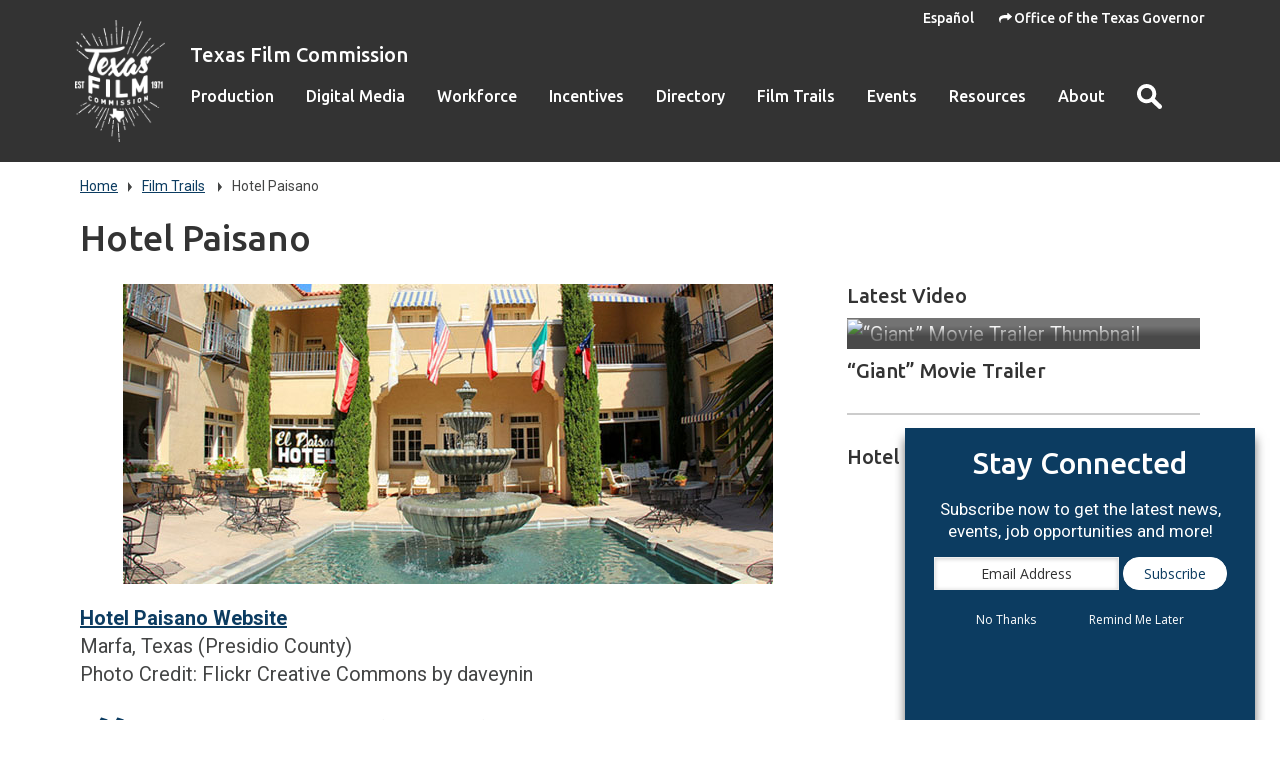

--- FILE ---
content_type: text/html; charset=UTF-8
request_url: https://gov.texas.gov/film/trail/hotel-paisano
body_size: 29826
content:


<!doctype html>
<html class="no-js "  lang="en">
  <head>
    <meta charset="utf-8">
    <meta http-equiv="x-ua-compatible" content="ie=edge">
    <meta name="viewport" content="width=device-width, initial-scale=1.0">

    
      <link rel="alternate" hreflang="es" href="https://gov.texas.gov/es/film/trail/hotel-paisano">
    

		<!-- Google Tag Manager -->
		<script>(function(w,d,s,l,i){w[l]=w[l]||[];w[l].push({'gtm.start':
		new Date().getTime(),event:'gtm.js'});var f=d.getElementsByTagName(s)[0],
		j=d.createElement(s),dl=l!='dataLayer'?'&l='+l:'';j.async=true;j.src=
		'https://www.googletagmanager.com/gtm.js?id='+i+dl;f.parentNode.insertBefore(j,f);
		})(window,document,'script','dataLayer','GTM-5BJ2ZX5');</script>
		<!-- End Google Tag Manager -->



<!-- OOG Styles Only on Site (stylescss) -->
<link rel="stylesheet" type="text/css" media="all" href="/css/stylecss/site_on_general" />
<link rel="stylesheet" type="text/css" media="all" href="/css/stylecss/oog-addons" />



    

    		
    			<!-- rev-hash -->
          <link rel="stylesheet" href="/assets/dist/styles/film/app.css?v=2020-10-21"/>
          <link rel="stylesheet" href="/assets/dist/styles/film/print.css?v=2020-10-21" media="print"/>
          <link rel="stylesheet" type="text/css" media="all" href="/css/stylecss/addto_film" />
          <!-- end -->
    			
    			
    			
          
    			
    		
    		
    		





    <title>Hotel Paisano | GIANT (1956) on the Texas Classics Film Trail</title><meta name='keywords' content='' /><meta name='description' content='Visit the filming site that hosted GIANT stars Elizabeth Taylor, Rock Hudson, James Dean &amp; director Director George Stevens. #TexasFilmTrails' /><link rel='canonical' href='https://gov.texas.gov/film/trail/hotel-paisano' /><meta name='robots' content='INDEX, FOLLOW' /><!-- Open Graph --><meta property='og:title' content='Hotel Paisano' /><meta property='og:type' content='article' /><!-- Twitter Card --><meta property='twitter:title' content='Hotel Paisano' /><meta property='twitter:card' content='summary' /><!-- generated by SEO Lite (v2) (0to9 Creative Impact Agency) -->
    <meta name="twitter:card" content="summary_large_image" />
    <meta name="twitter:site" content="@GovAbbott" />
    <meta name="twitter:image" content="https://gov.texas.gov//assets/images/logos/film/fb.png"/>
    <meta property="og:image" content="https://gov.texas.gov//assets/images/logos/film/fb.png"/>
    <link rel="icon" href="/favicon-film.png" type="icon/png">
		<link href="https://fonts.googleapis.com/css?family=Roboto:400,700|Ubuntu:500" rel="stylesheet">

		<link href="/assets/grunticon/icons.fallback.css" rel="stylesheet">

		
		<script type="text/javascript" src="/assets/grunticon/grunticon.loader.js"></script>
		<script type="text/javascript">grunticon(["/assets/grunticon/icons.data.svg.css", "/assets/grunticon/icons.data.png.css", "/assets/grunticon/icons.fallback.css"], grunticon.svgLoadedCallback );</script>
        
        
  
  <link rel="stylesheet" type="text/css" media="all" href="/css/stylecss/oog-addons"/>
        
</head>
<body>
  <div class="nav-background">
	<!-- Google Tag Manager (noscript) -->
	<noscript><iframe src="https://www.googletagmanager.com/ns.html?id=GTM-5BJ2ZX5"
	height="0" width="0" style="display:none;visibility:hidden"></iframe></noscript>
	<!-- End Google Tag Manager (noscript) -->
	<section aria-label="Top" class="l-top" data-interchange="[, small], [, medium], [, large]" >
    
    <div class="l-header-wrapper ">
  		<header class="l-header">
  			<div class="row">

  				<div class="top-bar columns">
            <ul class="l-top-links list--inline">

              
                
                  <li><a href="https://gov.texas.gov/es/film/trail/hotel-paisano" class="">Español</a></li>
                
              

              <li>
                <a class="l-top-back  text-center large-text-right" href="https://gov.texas.gov/"><span class="l-top-back-icon icon--arrowForward" data-grunticon-embed></span>Office of the Texas Governor</a>
              </li>
            </ul>

  					
  						<a href="https://gov.texas.gov/film" class="l-header-logo show-for-large">
                
    							<img src="/assets/images/logos/film/logo.png" alt="Texas Film Commission Logo" >
                
  						</a>
  					
  					<div class="l-header-title hide-for-large"><a href="https://gov.texas.gov/film" class="hide-for-large">Texas Film Commission</a></div>
  					<div class="title-bar text-right hide-for-large" data-responsive-toggle="main-menu" data-hide-for="large">
  						<button class="menu-icon" type="button" data-toggle><span class="show-for-sr">Toggle Menu</span></button>
  						<div class="title-bar-title show-for-sr">Menu</div>
  					</div>
  				  <nav class="top-bar-left" id="main-menu">
  						
  						
  						<span class="l-header-title show-for-large"><a href="https://gov.texas.gov/film">Texas Film Commission</a></span>
  				    <ul class="menu vertical large-horizontal dropdown l-header-nav" data-responsive-menu="accordion large-dropdown" data-close-on-click-inside="false">
								
								
									<li class="has-kids {nav:class}" data-depth="{nav:level}">

										<a href="https://gov.texas.gov/film/page/production_faq" >Production</a>
										
											<ul class="vertical menu">
												<li class="hide-for-large"><a href="https://gov.texas.gov/film/page/production_faq"  aria-hidden="true">Production Overview</a></li>
												
													
								
									<li class="has-kids {nav:class}" data-depth="{nav:level}">

										<a href="https://gov.texas.gov/film/page/location_services" >Location Services</a>
										
											<ul class="vertical menu">
												<li class="hide-for-large"><a href="https://gov.texas.gov/film/page/location_services"  aria-hidden="true">Location Services Overview</a></li>
												
											</ul>
										
									</li>
								
								
								
									<li class="has-kids {nav:class}" data-depth="{nav:level}">

										<a href="https://gov.texas.gov/film/page/permits_procedures_safety" >Permits, Procedures & Safety</a>
										
											<ul class="vertical menu">
												<li class="hide-for-large"><a href="https://gov.texas.gov/film/page/permits_procedures_safety"  aria-hidden="true">Permits, Procedures & Safety Overview</a></li>
												
											</ul>
										
									</li>
								
								
								
									<li class="has-kids {nav:class}" data-depth="{nav:level}">

										<a href="https://gov.texas.gov/apps/film/statepropertyuse.aspx" >State Property Use</a>
										
											<ul class="vertical menu">
												<li class="hide-for-large"><a href="https://gov.texas.gov/apps/film/statepropertyuse.aspx"  aria-hidden="true">State Property Use Overview</a></li>
												
											</ul>
										
									</li>
								
								
								
									<li class="has-kids {nav:class}" data-depth="{nav:level}">

										<a href="https://gov.texas.gov/film/page/agriculture_climate_geography" >Agriculture, Climate & Geography</a>
										
											<ul class="vertical menu">
												<li class="hide-for-large"><a href="https://gov.texas.gov/film/page/agriculture_climate_geography"  aria-hidden="true">Agriculture, Climate & Geography Overview</a></li>
												
											</ul>
										
									</li>
								
								
								
									<li class="{nav:class}" data-depth="{nav:level}">

										<a href="https://gov.texas.gov/film/page/production_faq" >Production FAQ</a>
										
									</li>
								
								
								
									<li class="has-kids {nav:class}" data-depth="{nav:level}">

										<a href="https://gov.texas.gov/film/page/fftx_overview" >Film Friendly Texas</a>
										
											<ul class="vertical menu">
												<li class="hide-for-large"><a href="https://gov.texas.gov/film/page/fftx_overview"  aria-hidden="true">Film Friendly Texas Overview</a></li>
												
											</ul>
										
									</li>
								
								
												
											</ul>
										
									</li>
								
								
								
									<li class="has-kids {nav:class}" data-depth="{nav:level}">

										<a href="https://gov.texas.gov/film/page/dm_overview" >Digital Media</a>
										
											<ul class="vertical menu">
												<li class="hide-for-large"><a href="https://gov.texas.gov/film/page/dm_overview"  aria-hidden="true">Digital Media Overview</a></li>
												
													
								
									<li class="{nav:class}" data-depth="{nav:level}">

										<a href="https://gov.texas.gov/film/page/dm_overview" >Animation, VFX, Video Games & XR</a>
										
									</li>
								
								
								
									<li class="{nav:class}" data-depth="{nav:level}">

										<a href="https://gov.texas.gov/film/hotline/game" >Digital Media Jobs</a>
										
									</li>
								
								
								
									<li class="{nav:class}" data-depth="{nav:level}">

										<a href="https://gov.texas.gov/film/page/virtual-production-search" >Virtual Production</a>
										
									</li>
								
								
								
									<li class="has-kids {nav:class}" data-depth="{nav:level}">

										<a href="https://gov.texas.gov/film/page/dmftx_overview" >Digital Media Friendly Texas</a>
										
											<ul class="vertical menu">
												<li class="hide-for-large"><a href="https://gov.texas.gov/film/page/dmftx_overview"  aria-hidden="true">Digital Media Friendly Texas Overview</a></li>
												
											</ul>
										
									</li>
								
								
												
											</ul>
										
									</li>
								
								
								
									<li class="has-kids {nav:class}" data-depth="{nav:level}">

										<a href="https://gov.texas.gov/film/hotline" >Workforce</a>
										
											<ul class="vertical menu">
												<li class="hide-for-large"><a href="https://gov.texas.gov/film/hotline"  aria-hidden="true">Workforce Overview</a></li>
												
													
								
									<li class="has-kids {nav:class}" data-depth="{nav:level}">

										<a href="https://gov.texas.gov/film/hotline" >Job Hotline</a>
										
											<ul class="vertical menu">
												<li class="hide-for-large"><a href="https://gov.texas.gov/film/hotline"  aria-hidden="true">Job Hotline Overview</a></li>
												
											</ul>
										
									</li>
								
								
								
									<li class="{nav:class}" data-depth="{nav:level}">

										<a href="https://gov.texas.gov/film/page/filming_extras" >Getting Started as an Actor</a>
										
									</li>
								
								
								
									<li class="{nav:class}" data-depth="{nav:level}">

										<a href="https://gov.texas.gov/film/page/production_assistant" >Getting Started as a Production Assistant</a>
										
									</li>
								
								
								
									<li class="{nav:class}" data-depth="{nav:level}">

										<a href="https://gov.texas.gov/film/page/getting_started_in_digital_media" >Getting Started in Digital Media</a>
										
									</li>
								
								
								
									<li class="{nav:class}" data-depth="{nav:level}">

										<a href="https://gov.texas.gov/film/page/workforce_training" >Skills Development & Workforce Training</a>
										
									</li>
								
								
												
											</ul>
										
									</li>
								
								
								
									<li class="has-kids {nav:class}" data-depth="{nav:level}">

										<a href="https://gov.texas.gov/film/page/incentives_overview" >Incentives</a>
										
											<ul class="vertical menu">
												<li class="hide-for-large"><a href="https://gov.texas.gov/film/page/incentives_overview"  aria-hidden="true">Incentives Overview</a></li>
												
													
								
									<li class="has-kids {nav:class}" data-depth="{nav:level}">

										<a href="https://gov.texas.gov/film/page/tmiiip" >Texas Production Incentive (TMIIIP)</a>
										
											<ul class="vertical menu">
												<li class="hide-for-large"><a href="https://gov.texas.gov/film/page/tmiiip"  aria-hidden="true">Texas Production Incentive (TMIIIP) Overview</a></li>
												
											</ul>
										
									</li>
								
								
								
									<li class="{nav:class}" data-depth="{nav:level}">

										<a href="https://gov.texas.gov/film/page/additional_grant_award" >TMIIIP Additional Grant Award</a>
										
									</li>
								
								
								
									<li class="{nav:class}" data-depth="{nav:level}">

										<a href="https://gov.texas.gov/film/page/tmiiip_forms_guidelines" >TMIIIP Forms & Guidelines</a>
										
									</li>
								
								
								
									<li class="{nav:class}" data-depth="{nav:level}">

										<a href="https://gov.texas.gov/film/page/incentive_faq" >TMIIIP FAQ</a>
										
									</li>
								
								
								
									<li class="has-kids {nav:class}" data-depth="{nav:level}">

										<a href="https://gov.texas.gov/film/page/mpdz" >Media Production Development Zone Program</a>
										
											<ul class="vertical menu">
												<li class="hide-for-large"><a href="https://gov.texas.gov/film/page/mpdz"  aria-hidden="true">Media Production Development Zone Program Overview</a></li>
												
											</ul>
										
									</li>
								
								
								
									<li class="has-kids {nav:class}" data-depth="{nav:level}">

										<a href="https://gov.texas.gov/film/page/salestax_exemptions" >Sales Tax Exemptions & Refunds</a>
										
											<ul class="vertical menu">
												<li class="hide-for-large"><a href="https://gov.texas.gov/film/page/salestax_exemptions"  aria-hidden="true">Sales Tax Exemptions & Refunds Overview</a></li>
												
											</ul>
										
									</li>
								
								
								
									<li class="{nav:class}" data-depth="{nav:level}">

										<a href="https://gov.texas.gov/film/page/impact" >Program Impact and ROI</a>
										
									</li>
								
								
								
									<li class="{nav:class}" data-depth="{nav:level}">

										<a href="https://gov.texas.gov/film/page/other_financial_resources" >Other Financial Resources</a>
										
									</li>
								
								
												
											</ul>
										
									</li>
								
								
								
									<li class="has-kids {nav:class}" data-depth="{nav:level}">

										<a href="https://gov.texas.gov/film/page/texas-production-directory" >Directory</a>
										
											<ul class="vertical menu">
												<li class="hide-for-large"><a href="https://gov.texas.gov/film/page/texas-production-directory"  aria-hidden="true">Directory Overview</a></li>
												
													
								
									<li class="{nav:class}" data-depth="{nav:level}">

										<a href="https://tx.reel-scout.com/crew_login.aspx" >Login / Create Listing</a>
										
									</li>
								
								
								
									<li class="{nav:class}" data-depth="{nav:level}">

										<a href="https://gov.texas.gov/film/page/texas-production-directory-crew" >Search TPD Crew</a>
										
									</li>
								
								
								
									<li class="{nav:class}" data-depth="{nav:level}">

										<a href="https://gov.texas.gov/film/page/texas-production-directory-support-services" >Search TPD Support Services</a>
										
									</li>
								
								
								
									<li class="{nav:class}" data-depth="{nav:level}">

										<a href="https://gov.texas.gov/film/page/tpd_rules_requirements" >TPD Rules & Requirements</a>
										
									</li>
								
								
								
									<li class="{nav:class}" data-depth="{nav:level}">

										<a href="https://gov.texas.gov/film/page/safety-online" >Safety Online</a>
										
									</li>
								
								
												
											</ul>
										
									</li>
								
								
								
									<li class="{nav:class}" data-depth="{nav:level}">

										<a href="https://gov.texas.gov/film/trails" >Film Trails</a>
										
									</li>
								
								
								
									<li class="{nav:class}" data-depth="{nav:level}">

										<a href="https://gov.texas.gov/film/events" >Events</a>
										
									</li>
								
								
								
									<li class="has-kids {nav:class}" data-depth="{nav:level}">

										<a href="https://gov.texas.gov/film/news" >Resources</a>
										
											<ul class="vertical menu">
												<li class="hide-for-large"><a href="https://gov.texas.gov/film/news"  aria-hidden="true">Resources Overview</a></li>
												
													
								
									<li class="{nav:class}" data-depth="{nav:level}">

										<a href="https://gov.texas.gov/film/news" >News & Announcements</a>
										
									</li>
								
								
								
									<li class="{nav:class}" data-depth="{nav:level}">

										<a href="https://gov.texas.gov/film/page/regional_film_commissions" >Regional Film Commissions</a>
										
									</li>
								
								
								
									<li class="has-kids {nav:class}" data-depth="{nav:level}">

										<a href="https://gov.texas.gov/film/page/moving_image_archive" >Texas Moving Image Archive </a>
										
											<ul class="vertical menu">
												<li class="hide-for-large"><a href="https://gov.texas.gov/film/page/moving_image_archive"  aria-hidden="true">Texas Moving Image Archive  Overview</a></li>
												
											</ul>
										
									</li>
								
								
								
									<li class="has-kids {nav:class}" data-depth="{nav:level}">

										<a href="https://gov.texas.gov/film/page/small-business-owners-in-texas" >Small Business Owners in Texas</a>
										
											<ul class="vertical menu">
												<li class="hide-for-large"><a href="https://gov.texas.gov/film/page/small-business-owners-in-texas"  aria-hidden="true">Small Business Owners in Texas Overview</a></li>
												
											</ul>
										
									</li>
								
								
								
									<li class="{nav:class}" data-depth="{nav:level}">

										<a href="https://gov.texas.gov/film/page/music_in_films" >Your Music in Films</a>
										
									</li>
								
								
												
											</ul>
										
									</li>
								
								
								
									<li class="has-kids {nav:class}" data-depth="{nav:level}">

										<a href="https://gov.texas.gov/film/page/about" >About</a>
										
											<ul class="vertical menu">
												<li class="hide-for-large"><a href="https://gov.texas.gov/film/page/about"  aria-hidden="true">About Overview</a></li>
												
													
								
									<li class="{nav:class}" data-depth="{nav:level}">

										<a href="https://gov.texas.gov/film/page/history" >History</a>
										
									</li>
								
								
								
									<li class="has-kids {nav:class}" data-depth="{nav:level}">

										<a href="https://gov.texas.gov/film/page/employment_internships" >Employment & Internships</a>
										
											<ul class="vertical menu">
												<li class="hide-for-large"><a href="https://gov.texas.gov/film/page/employment_internships"  aria-hidden="true">Employment & Internships Overview</a></li>
												
											</ul>
										
									</li>
								
								
								
									<li class="{nav:class}" data-depth="{nav:level}">

										<a href="https://gov.texas.gov/film/page/about" >Contact Us</a>
										
									</li>
								
								
												
											</ul>
										
									</li>
								
								
  							
<li class="search-wrapper" data-toggler=".is-expanded" id="search">
  <a href="#" class="search-toggle show-for-large" data-toggle="search">
    <span class="show-for-sr">Open Search</span>
    <span class="icon--search search-toggle-open search-toggle-icon" data-grunticon-embed></span>
    <span class="icon--close search-toggle-close search-toggle-icon" data-grunticon-embed></span>
  </a>
  <form class="search-form" action="https://gov.texas.gov/film/search">
    <label for="search-keywords" class="sr-only">Keywords</label>
    <input type="text" id="search-keywords" placeholder="Search the site" name="q"/>
    <button type="submit" class="search-submit button--light"><span class="icon--search" data-grunticon-embed></span><span class="sr-only">Search</span></button>
  </form>
</li>

  						</ul>
  					</nav>
  				</div>
  			</div>
  		</header>
    </div> <!-- l-header-wrapper -->
		
	</section>

<main class=" l-siteContent" id="main-content">
	<div class="row">
		<div class="columns small-12">
			<nav aria-label="You are here:" role="navigation">
				<ul class="l-breadcrumbs breadcrumbs">
          <li><a href="https://gov.texas.gov/film">Home</a></li>

          
              
		

		

  








  
  


		
	<li>
		<a href="https://gov.texas.gov/film/trails">Film Trails</a>
	</li>
	
	
          
          
              <li>Hotel Paisano</li>
          
				</ul>
			</nav>

			<h1>Hotel Paisano</h1>
			
			
		</div>

    	<section aria-label="Content" class="l-content columns small-12 medium-7 large-8 " >
			<!-- Main Content  -->
			<!-- ----------------------------  -->
			
  <p style="text-align: center;"><img alt="Hotel Paisano" src="https://gov.texas.gov/uploads/images/film/tft_classics_hotelpaisano_header.jpg" style="width: 650px; height: 300px;" /></p>

<p><strong><a href="http://www.hotelpaisano.com/" target="_blank">Hotel Paisano Website</a></strong><br />
Marfa, Texas (Presidio County)<br />
Photo Credit: Flickr Creative Commons by daveynin</p>

<blockquote>
<p>A charming, historic hotel, the Hotel Paisano offers 41 rooms and suites, a seasonally heated pool, extensive gift shop and art gallery, <em>Giant</em> memorabilia room, ballroom/conference space, fitness center, and a casual restaurant and lounge with relaxing courtyard seating.</p>

<p class="blockquote-attribution"><a href="http://www.hotelpaisano.com/" target="_blank">Hotel Paisano</a></p>
</blockquote>

<h2>Films Featured</h2>

<ul>
	<li>
	<h3><a class="readMore" href="http://www.imdb.com/title/tt0049261/" target="_blank">Giant (1956)</a></h3>

	<ul>
		<li>Though the Hotel Paisano doesn&#39;t appear onscreen in <i>Giant</i>, the hotel was the heart and soul of the cast and crew&#39;s time off set. Many of them stayed here throughout filming, and the hotel bar/restaurant was a favorite gathering place for Elizabeth Taylor, Rock Hudson, James Dean, Director George Stevens and the rest of the actors and crew. Stevens even used the ballroom to screen dailies.</li>
		<li>Today, there&#39;s still plenty of <i>Giant</i> memorabilia still on display celebrating the impact of what is perhaps the most iconic film ever shot in Texas on the area.</li>
	</ul>
	</li>
</ul>

<h2>Film Trails</h2>

<p><a class="button tiny" href="https://gov.texas.gov/film/trail/texas-classics-trail">Texas Classics Film Trail</a>&nbsp;<br />
<a class="button tiny" href="https://gov.texas.gov/film/trail/texas-westerns-trail">Texas Westerns Film Trail</a>&nbsp;</p>

<h2>As Seen In Film</h2>

<figure><img alt="James Dean in Giant" src="https://gov.texas.gov/uploads/images/film/tft_classics_hotelpaisano_001.jpg" />
<figcaption>
<h6>&copy; George Stevens Productions</h6>
</figcaption>
</figure>

<figure><img alt="Hotel Paisano" src="https://gov.texas.gov/uploads/images/film/tft_classics_hotelpaisano_006.jpg" />
<figcaption>
<h6>Photo via TEXScout / Texas Film Commission</h6>
</figcaption>
</figure>

<figure><img alt="Elizabeth Taylor and Rock Hudson in Giant" src="https://gov.texas.gov/uploads/images/film/tft_classics_hotelpaisano_002.jpg" />
<figcaption>
<h6>&copy; George Stevens Productions</h6>
</figcaption>
</figure>

<figure><img alt="Hotel Paisano" src="https://gov.texas.gov/uploads/images/film/tft_classics_hotelpaisano_005.jpg" />
<figcaption>
<h6>Photo via Flickr Creative Commons by Emmanuelle Bourgue</h6>
</figcaption>
</figure>

<figure><img alt="James Dean in Giant" src="https://gov.texas.gov/uploads/images/film/tft_classics_hotelpaisano_003.jpg" />
<figcaption>
<h6>&copy; George Stevens Productions</h6>
</figcaption>
</figure>

			
				

	
	


  
	
		
	
	
	
	
	
  
  
  
  
  

  


  
  
  
    
    
  
  
  
  
  
  
  
  
  
  
	
    
  	
	





      
  








    
    

	

  
	

			
			<!-- ----------------------------  -->

			
				
			


			

    	</section>

		
				<section aria-label="Sidebar" class="l-sidebar column small-12 medium-5 large-4">
			
			         
                                   
        
      
      




			
				
	<aside class="module">
		

			
				<h3 class="module-header">Latest Video</h3>
			

			<a href="https://www.youtube.com/watch?v=elMP6PqGBo0" class="cardCallout m-b-1" data-lity>
				<img class="cardCallout-image" src="https://img.youtube.com/vi/elMP6PqGBo0/hqdefault.jpg" alt="&#8220;Giant&#8221; Movie Trailer Thumbnail">
				<div class="cardCallout-overlay">
					<span class="cardCallout-label"><span class="icon--play cardCallout-label-icon"></span>Watch</span>
					
				</div>
			</a>
			
				<h4>&#8220;Giant&#8221; Movie Trailer</h4>
			


		
	</aside>	<aside class="module">
		
			<div class="media-object">
				
					<h3 class="module-header">Hotel Paisano</h3>
					
		      <p><iframe allowfullscreen="" class="filmtrails-locationmap" height="300" src="https://www.google.com/maps/embed?pb=!1m14!1m8!1m3!1d13777.440377504281!2d-104.0219021!3d30.3122737!3m2!1i1024!2i768!4f13.1!3m3!1m2!1s0x0%3A0x82fb5de8e69613c8!2sThe+Hotel+Paisano!5e0!3m2!1sen!2sus!4v1497646195205" style="border:0;width:100%;" title="Map of Hotel Paisano"></iframe></p>
				
			</div>
	  
	</aside>

			
	  
					
			</section>
		
  </div>


	
  
      
    
  
</main>

	<footer class="l-footer">
    <style>

    ul.list--inline li{
        max-height: 40px;
    }
  

    .icon--steam { 
        background-image: url('/uploads/images/general/steamicon_sml.png'); 
        background-repeat: no-repeat;
        background-size: contain;
        background-position: center;
    }

    .icon--steam:hover{
        background-image: url('/uploads/images/general/steamicon_sml.png'); 
        background-repeat: no-repeat;
        background-size: contain;
        background-position: center;
        background-color: #ccc;
    }


    .icon--twitterx { 
        background-image: url('/uploads/images/general/twitterx.svg'); 
        background-repeat: no-repeat;
        background-size: contain;
        background-position: center;
        border: inset 8px transparent;
        background-color: #fff;
    }

    .icon--twitterx:hover{
        background-image: url('/uploads/images/general/twitterx.svg'); 
        background-repeat: no-repeat;
        background-size: contain;
        background-position: center;
        background-color: #ccc;
        border: inset 8px transparent;
    }
    

    



    
</style>


    
    
	
    
		<div class="row">
			<div class="columns large-7 medium-7">
  			
  				<div class="media-object">
  					<div class="media-object-section">
  						<a aria-label="Go to film"  href="https://gov.texas.gov/film" aria-label="Texas Film Commission Logo" class="l-footer-logo"><img src="/assets/images/logos/film/logo.png" alt="Texas Film Commission Logo" ></a>
  					</div>
  					<div class="media-object-section">
  						<h4 class="l-footer-title">Texas Film Commission</h4>
  						<address class="l-footer-address">
  							<p>P.O. Box 12428<br />
Austin, Texas 78711<br />
(512) 463-9200</p>
  						</address>
  		      </div>
  				</div>
        
				<hr class="hide-for-medium">
			</div>

			<div class="columns large-3 medium-5 l-footer-links">
				
					<ul class="list--unstyled">
						
						<li><a aria-label="Site Policies"   href="/site-policies">Site Policies</a></li>
						
						<li><a aria-label="Accessibility Policy"   href="/site-policies#accessibility">Accessibility Policy</a></li>
						
						<li><a aria-label="Site Map"   href="/film/site-map">Site Map</a></li>
						
						<li><a aria-label="TRAIL Search"   href="http://www.tsl.state.tx.us/trail/">TRAIL Search</a></li>
						
						<li><a aria-label="Texas.gov"   href="http://texas.gov/">Texas.gov</a></li>
						
					</ul>
				
			</div>
		</div>
      
    
	
		<div class="row">
			<div class="columns text-center">
				<ul class="list--inline">
				
					
						<li><a aria-label="Facebook"  href="http://www.facebook.com/TexasFilmCommission" target="_blank"><span class="icon--facebook iconSocial iconSocial--light" data-grunticon-embed></span><span class="sr-only">Facebook</span></a></li>
					
						<li><a aria-label="Instagram"  href="https://instagram.com/texasfilmcomm/" target="_blank"><span class="icon--instagram iconSocial iconSocial--light" data-grunticon-embed></span><span class="sr-only">Instagram</span></a></li>
					
						<li><a aria-label="LinkedIn"  href="https://www.linkedin.com/company/texasfilmcommission/" target="_blank"><span class="icon--linkedin iconSocial iconSocial--light" data-grunticon-embed></span><span class="sr-only">LinkedIn</span></a></li>
					
						<li><a aria-label="Youtube"  href="https://www.youtube.com/channel/UCjbdIxmMlSAE5tWEpDVJ7_A" target="_blank"><span class="icon--youtube iconSocial iconSocial--light" data-grunticon-embed></span><span class="sr-only">Youtube</span></a></li>
					
						<li><a aria-label="Steam"  href="https://store.steampowered.com/curator/44776102/" target="_blank"><span class="icon--steam iconSocial iconSocial--light" data-grunticon-embed></span><span class="sr-only">Steam</span></a></li>
					
				
				</ul>
			</div>
		</div>
		<div class="row">
			<div class="columns text-center font-small">
				<p>&copy; 2026, State of Texas, Office of the Governor, Texas Film Commission<br />
This is a reference website. No endorsement or quality judgment is implied. Unless noted, all information is provided by listee.
				</p>
			</div>
		</div>
	</footer>

  <script src="/assets/dist/scripts/app.js?v=954b83e60759ca01462e48731349792e"></script>

	
  
  
    <script src="https://content.govdelivery.com/overlay/js/6189.js"></script>

  
  
	</body>
</html>



--- FILE ---
content_type: text/css
request_url: https://gov.texas.gov/assets/dist/styles/film/print.css?v=2020-10-21
body_size: 321426
content:
@charset "UTF-8";
/**
 * Foundation for Sites by ZURB
 * Version 6.3.0
 * foundation.zurb.com
 * Licensed under MIT Open Source
 */
#main-menu > ul > li > a {
  padding-left: 0.6rem;
  padding-right: 0.6rem; }
  #main-menu > ul > li > a:before {
    left: 12px;
    width: calc(100% - 24px); }
  @media screen and (min-width: 75em) {
    #main-menu > ul > li > a {
      padding-left: 0.8rem;
      padding-right: 0.8rem; }
      #main-menu > ul > li > a:before {
        left: 16px;
        width: calc(100% - 32px); } }

/*! normalize-scss | MIT/GPLv2 License | bit.ly/normalize-scss */
/* Document
       ========================================================================== */
/**
     * 1. Change the default font family in all browsers (opinionated).
     * 2. Correct the line height in all browsers.
     * 3. Prevent adjustments of font size after orientation changes in
     *    IE on Windows Phone and in iOS.
     */
html {
  font-family: sans-serif;
  /* 1 */
  line-height: 1.15;
  /* 2 */
  -ms-text-size-adjust: 100%;
  /* 3 */
  -webkit-text-size-adjust: 100%;
  /* 3 */ }

/* Sections
       ========================================================================== */
/**
     * Remove the margin in all browsers (opinionated).
     */
body {
  margin: 0; }

/**
     * Add the correct display in IE 9-.
     */
article,
aside,
footer,
header,
nav,
section {
  display: block; }

/**
     * Correct the font size and margin on `h1` elements within `section` and
     * `article` contexts in Chrome, Firefox, and Safari.
     */
h1 {
  font-size: 2em;
  margin: 0.67em 0; }

/* Grouping content
       ========================================================================== */
/**
     * Add the correct display in IE 9-.
     */
figcaption,
figure {
  display: block; }

/**
     * Add the correct margin in IE 8.
     */
figure {
  margin: 1em 40px; }

/**
     * 1. Add the correct box sizing in Firefox.
     * 2. Show the overflow in Edge and IE.
     */
hr {
  box-sizing: content-box;
  /* 1 */
  height: 0;
  /* 1 */
  overflow: visible;
  /* 2 */ }

/**
     * Add the correct display in IE.
     */
main {
  display: block; }

/**
     * 1. Correct the inheritance and scaling of font size in all browsers.
     * 2. Correct the odd `em` font sizing in all browsers.
     */
pre {
  font-family: monospace, monospace;
  /* 1 */
  font-size: 1em;
  /* 2 */ }

/* Links
       ========================================================================== */
/**
     * 1. Remove the gray background on active links in IE 10.
     * 2. Remove gaps in links underline in iOS 8+ and Safari 8+.
     */
a {
  background-color: transparent;
  /* 1 */
  -webkit-text-decoration-skip: objects;
  /* 2 */ }

/**
     * Remove the outline on focused links when they are also active or hovered
     * in all browsers (opinionated).
     */
a:active,
a:hover {
  outline-width: 0; }

/* Text-level semantics
       ========================================================================== */
/**
     * 1. Remove the bottom border in Firefox 39-.
     * 2. Add the correct text decoration in Chrome, Edge, IE, Opera, and Safari.
     */
abbr[title] {
  border-bottom: none;
  /* 1 */
  text-decoration: underline;
  /* 2 */
  text-decoration: underline dotted;
  /* 2 */ }

/**
     * Prevent the duplicate application of `bolder` by the next rule in Safari 6.
     */
b,
strong {
  font-weight: inherit; }

/**
     * Add the correct font weight in Chrome, Edge, and Safari.
     */
b,
strong {
  font-weight: bolder; }

/**
     * 1. Correct the inheritance and scaling of font size in all browsers.
     * 2. Correct the odd `em` font sizing in all browsers.
     */
code,
kbd,
samp {
  font-family: monospace, monospace;
  /* 1 */
  font-size: 1em;
  /* 2 */ }

/**
     * Add the correct font style in Android 4.3-.
     */
dfn {
  font-style: italic; }

/**
     * Add the correct background and color in IE 9-.
     */
mark {
  background-color: #ff0;
  color: #000; }

/**
     * Add the correct font size in all browsers.
     */
small {
  font-size: 80%; }

/**
     * Prevent `sub` and `sup` elements from affecting the line height in
     * all browsers.
     */
sub,
sup {
  font-size: 75%;
  line-height: 0;
  position: relative;
  vertical-align: baseline; }

sub {
  bottom: -0.25em; }

sup {
  top: -0.5em; }

/* Embedded content
       ========================================================================== */
/**
     * Add the correct display in IE 9-.
     */
audio,
video {
  display: inline-block; }

/**
     * Add the correct display in iOS 4-7.
     */
audio:not([controls]) {
  display: none;
  height: 0; }

/**
     * Remove the border on images inside links in IE 10-.
     */
img {
  border-style: none; }

/**
     * Hide the overflow in IE.
     */
svg:not(:root) {
  overflow: hidden; }

/* Forms
       ========================================================================== */
/**
     * 1. Change the font styles in all browsers (opinionated).
     * 2. Remove the margin in Firefox and Safari.
     */
button,
input,
optgroup,
select,
textarea {
  font-family: sans-serif;
  /* 1 */
  font-size: 100%;
  /* 1 */
  line-height: 1.15;
  /* 1 */
  margin: 0;
  /* 2 */ }

/**
     * Show the overflow in IE.
     */
button {
  overflow: visible; }

/**
     * Remove the inheritance of text transform in Edge, Firefox, and IE.
     * 1. Remove the inheritance of text transform in Firefox.
     */
button,
select {
  /* 1 */
  text-transform: none; }

/**
     * 1. Prevent a WebKit bug where (2) destroys native `audio` and `video`
     *    controls in Android 4.
     * 2. Correct the inability to style clickable types in iOS and Safari.
     */
button,
html [type="button"],
[type="reset"],
[type="submit"] {
  -webkit-appearance: button;
  /* 2 */ }

button,
[type="button"],
[type="reset"],
[type="submit"] {
  /**
       * Remove the inner border and padding in Firefox.
       */
  /**
       * Restore the focus styles unset by the previous rule.
       */ }
  button::-moz-focus-inner,
  [type="button"]::-moz-focus-inner,
  [type="reset"]::-moz-focus-inner,
  [type="submit"]::-moz-focus-inner {
    border-style: none;
    padding: 0; }
  button:-moz-focusring,
  [type="button"]:-moz-focusring,
  [type="reset"]:-moz-focusring,
  [type="submit"]:-moz-focusring {
    outline: 1px dotted ButtonText; }

/**
     * Show the overflow in Edge.
     */
input {
  overflow: visible; }

/**
     * 1. Add the correct box sizing in IE 10-.
     * 2. Remove the padding in IE 10-.
     */
[type="checkbox"],
[type="radio"] {
  box-sizing: border-box;
  /* 1 */
  padding: 0;
  /* 2 */ }

/**
     * Correct the cursor style of increment and decrement buttons in Chrome.
     */
[type="number"]::-webkit-inner-spin-button,
[type="number"]::-webkit-outer-spin-button {
  height: auto; }

/**
     * 1. Correct the odd appearance in Chrome and Safari.
     * 2. Correct the outline style in Safari.
     */
[type="search"] {
  -webkit-appearance: textfield;
  /* 1 */
  outline-offset: -2px;
  /* 2 */
  /**
       * Remove the inner padding and cancel buttons in Chrome and Safari on macOS.
       */ }
  [type="search"]::-webkit-search-cancel-button, [type="search"]::-webkit-search-decoration {
    -webkit-appearance: none; }

/**
     * 1. Correct the inability to style clickable types in iOS and Safari.
     * 2. Change font properties to `inherit` in Safari.
     */
::-webkit-file-upload-button {
  -webkit-appearance: button;
  /* 1 */
  font: inherit;
  /* 2 */ }

/**
     * Change the border, margin, and padding in all browsers (opinionated).
     */
fieldset {
  border: 1px solid #c0c0c0;
  margin: 0 2px;
  padding: 0.35em 0.625em 0.75em; }

/**
     * 1. Correct the text wrapping in Edge and IE.
     * 2. Correct the color inheritance from `fieldset` elements in IE.
     * 3. Remove the padding so developers are not caught out when they zero out
     *    `fieldset` elements in all browsers.
     */
legend {
  box-sizing: border-box;
  /* 1 */
  display: table;
  /* 1 */
  max-width: 100%;
  /* 1 */
  padding: 0;
  /* 3 */
  color: inherit;
  /* 2 */
  white-space: normal;
  /* 1 */ }

/**
     * 1. Add the correct display in IE 9-.
     * 2. Add the correct vertical alignment in Chrome, Firefox, and Opera.
     */
progress {
  display: inline-block;
  /* 1 */
  vertical-align: baseline;
  /* 2 */ }

/**
     * Remove the default vertical scrollbar in IE.
     */
textarea {
  overflow: auto; }

/* Interactive
       ========================================================================== */
/*
     * Add the correct display in Edge, IE, and Firefox.
     */
details {
  display: block; }

/*
     * Add the correct display in all browsers.
     */
summary {
  display: list-item; }

/*
     * Add the correct display in IE 9-.
     */
menu {
  display: block; }

/* Scripting
       ========================================================================== */
/**
     * Add the correct display in IE 9-.
     */
canvas {
  display: inline-block; }

/**
     * Add the correct display in IE.
     */
template {
  display: none; }

/* Hidden
       ========================================================================== */
/**
     * Add the correct display in IE 10-.
     */
[hidden] {
  display: none; }

.foundation-mq {
  font-family: "small=0em&medium=40em&large=64em&xlarge=75em&xxlarge=90em"; }

html {
  box-sizing: border-box;
  font-size: 125%; }

*,
*::before,
*::after {
  box-sizing: inherit; }

body {
  margin: 0;
  padding: 0;
  background: #fff;
  font-family: "Roboto", "Helvetica Neue", Helvetica, Roboto, Arial, sans-serif;
  font-weight: normal;
  line-height: 1.5;
  color: #444545;
  -webkit-font-smoothing: antialiased;
  -moz-osx-font-smoothing: grayscale; }

img {
  display: inline-block;
  vertical-align: middle;
  max-width: 100%;
  height: auto;
  -ms-interpolation-mode: bicubic; }

textarea {
  height: auto;
  min-height: 50px;
  border-radius: 0; }

select {
  width: 100%;
  border-radius: 0; }

.map_canvas img,
.map_canvas embed,
.map_canvas object,
.mqa-display img,
.mqa-display embed,
.mqa-display object {
  max-width: none !important; }

button {
  padding: 0;
  -webkit-appearance: none;
     -moz-appearance: none;
          appearance: none;
  border: 0;
  border-radius: 0;
  background: transparent;
  line-height: 1; }
  [data-whatinput='mouse'] button {
    outline: 0; }

.is-visible {
  display: block !important; }

.is-hidden {
  display: none !important; }

.row {
  max-width: 57.5rem;
  margin-right: auto;
  margin-left: auto; }
  .row::before, .row::after {
    display: table;
    content: ' '; }
  .row::after {
    clear: both; }
  .row.collapse > .column, .row.collapse > .columns {
    padding-right: 0;
    padding-left: 0; }
  .row .row {
    margin-right: -1rem;
    margin-left: -1rem; }
    @media print, screen and (min-width: 40em) {
      .row .row {
        margin-right: -0.75rem;
        margin-left: -0.75rem; } }
    @media print, screen and (min-width: 64em) {
      .row .row {
        margin-right: -0.75rem;
        margin-left: -0.75rem; } }
    @media screen and (min-width: 75em) {
      .row .row {
        margin-right: -0.75rem;
        margin-left: -0.75rem; } }
    .row .row.collapse {
      margin-right: 0;
      margin-left: 0; }
  .row.expanded {
    max-width: none; }
    .row.expanded .row {
      margin-right: auto;
      margin-left: auto; }
  .row.gutter-small > .column, .row.gutter-small > .columns {
    padding-right: 1rem;
    padding-left: 1rem; }
  .row.gutter-medium > .column, .row.gutter-medium > .columns {
    padding-right: 0.75rem;
    padding-left: 0.75rem; }
  .row.gutter-large > .column, .row.gutter-large > .columns {
    padding-right: 0.75rem;
    padding-left: 0.75rem; }

.column, .columns {
  width: 100%;
  float: left;
  padding-right: 1rem;
  padding-left: 1rem; }
  @media print, screen and (min-width: 40em) {
    .column, .columns {
      padding-right: 0.75rem;
      padding-left: 0.75rem; } }
  @media print, screen and (min-width: 64em) {
    .column, .columns {
      padding-right: 0.75rem;
      padding-left: 0.75rem; } }
  .column:last-child:not(:first-child), .columns:last-child:not(:first-child) {
    float: right; }
  .column.end:last-child:last-child, .end.columns:last-child:last-child {
    float: left; }

.column.row.row, .row.row.columns {
  float: none; }

.row .column.row.row, .row .row.row.columns {
  margin-right: 0;
  margin-left: 0;
  padding-right: 0;
  padding-left: 0; }

.small-1 {
  width: 8.33333%; }

.small-push-1 {
  position: relative;
  left: 8.33333%; }

.small-pull-1 {
  position: relative;
  left: -8.33333%; }

.small-offset-0 {
  margin-left: 0%; }

.small-2 {
  width: 16.66667%; }

.small-push-2 {
  position: relative;
  left: 16.66667%; }

.small-pull-2 {
  position: relative;
  left: -16.66667%; }

.small-offset-1 {
  margin-left: 8.33333%; }

.small-3 {
  width: 25%; }

.small-push-3 {
  position: relative;
  left: 25%; }

.small-pull-3 {
  position: relative;
  left: -25%; }

.small-offset-2 {
  margin-left: 16.66667%; }

.small-4 {
  width: 33.33333%; }

.small-push-4 {
  position: relative;
  left: 33.33333%; }

.small-pull-4 {
  position: relative;
  left: -33.33333%; }

.small-offset-3 {
  margin-left: 25%; }

.small-5 {
  width: 41.66667%; }

.small-push-5 {
  position: relative;
  left: 41.66667%; }

.small-pull-5 {
  position: relative;
  left: -41.66667%; }

.small-offset-4 {
  margin-left: 33.33333%; }

.small-6 {
  width: 50%; }

.small-push-6 {
  position: relative;
  left: 50%; }

.small-pull-6 {
  position: relative;
  left: -50%; }

.small-offset-5 {
  margin-left: 41.66667%; }

.small-7 {
  width: 58.33333%; }

.small-push-7 {
  position: relative;
  left: 58.33333%; }

.small-pull-7 {
  position: relative;
  left: -58.33333%; }

.small-offset-6 {
  margin-left: 50%; }

.small-8 {
  width: 66.66667%; }

.small-push-8 {
  position: relative;
  left: 66.66667%; }

.small-pull-8 {
  position: relative;
  left: -66.66667%; }

.small-offset-7 {
  margin-left: 58.33333%; }

.small-9 {
  width: 75%; }

.small-push-9 {
  position: relative;
  left: 75%; }

.small-pull-9 {
  position: relative;
  left: -75%; }

.small-offset-8 {
  margin-left: 66.66667%; }

.small-10 {
  width: 83.33333%; }

.small-push-10 {
  position: relative;
  left: 83.33333%; }

.small-pull-10 {
  position: relative;
  left: -83.33333%; }

.small-offset-9 {
  margin-left: 75%; }

.small-11 {
  width: 91.66667%; }

.small-push-11 {
  position: relative;
  left: 91.66667%; }

.small-pull-11 {
  position: relative;
  left: -91.66667%; }

.small-offset-10 {
  margin-left: 83.33333%; }

.small-12 {
  width: 100%; }

.small-offset-11 {
  margin-left: 91.66667%; }

.small-up-1 > .column, .small-up-1 > .columns {
  float: left;
  width: 100%; }
  .small-up-1 > .column:nth-of-type(1n), .small-up-1 > .columns:nth-of-type(1n) {
    clear: none; }
  .small-up-1 > .column:nth-of-type(1n+1), .small-up-1 > .columns:nth-of-type(1n+1) {
    clear: both; }
  .small-up-1 > .column:last-child, .small-up-1 > .columns:last-child {
    float: left; }

.small-up-2 > .column, .small-up-2 > .columns {
  float: left;
  width: 50%; }
  .small-up-2 > .column:nth-of-type(1n), .small-up-2 > .columns:nth-of-type(1n) {
    clear: none; }
  .small-up-2 > .column:nth-of-type(2n+1), .small-up-2 > .columns:nth-of-type(2n+1) {
    clear: both; }
  .small-up-2 > .column:last-child, .small-up-2 > .columns:last-child {
    float: left; }

.small-up-3 > .column, .small-up-3 > .columns {
  float: left;
  width: 33.33333%; }
  .small-up-3 > .column:nth-of-type(1n), .small-up-3 > .columns:nth-of-type(1n) {
    clear: none; }
  .small-up-3 > .column:nth-of-type(3n+1), .small-up-3 > .columns:nth-of-type(3n+1) {
    clear: both; }
  .small-up-3 > .column:last-child, .small-up-3 > .columns:last-child {
    float: left; }

.small-up-4 > .column, .small-up-4 > .columns {
  float: left;
  width: 25%; }
  .small-up-4 > .column:nth-of-type(1n), .small-up-4 > .columns:nth-of-type(1n) {
    clear: none; }
  .small-up-4 > .column:nth-of-type(4n+1), .small-up-4 > .columns:nth-of-type(4n+1) {
    clear: both; }
  .small-up-4 > .column:last-child, .small-up-4 > .columns:last-child {
    float: left; }

.small-up-5 > .column, .small-up-5 > .columns {
  float: left;
  width: 20%; }
  .small-up-5 > .column:nth-of-type(1n), .small-up-5 > .columns:nth-of-type(1n) {
    clear: none; }
  .small-up-5 > .column:nth-of-type(5n+1), .small-up-5 > .columns:nth-of-type(5n+1) {
    clear: both; }
  .small-up-5 > .column:last-child, .small-up-5 > .columns:last-child {
    float: left; }

.small-up-6 > .column, .small-up-6 > .columns {
  float: left;
  width: 16.66667%; }
  .small-up-6 > .column:nth-of-type(1n), .small-up-6 > .columns:nth-of-type(1n) {
    clear: none; }
  .small-up-6 > .column:nth-of-type(6n+1), .small-up-6 > .columns:nth-of-type(6n+1) {
    clear: both; }
  .small-up-6 > .column:last-child, .small-up-6 > .columns:last-child {
    float: left; }

.small-up-7 > .column, .small-up-7 > .columns {
  float: left;
  width: 14.28571%; }
  .small-up-7 > .column:nth-of-type(1n), .small-up-7 > .columns:nth-of-type(1n) {
    clear: none; }
  .small-up-7 > .column:nth-of-type(7n+1), .small-up-7 > .columns:nth-of-type(7n+1) {
    clear: both; }
  .small-up-7 > .column:last-child, .small-up-7 > .columns:last-child {
    float: left; }

.small-up-8 > .column, .small-up-8 > .columns {
  float: left;
  width: 12.5%; }
  .small-up-8 > .column:nth-of-type(1n), .small-up-8 > .columns:nth-of-type(1n) {
    clear: none; }
  .small-up-8 > .column:nth-of-type(8n+1), .small-up-8 > .columns:nth-of-type(8n+1) {
    clear: both; }
  .small-up-8 > .column:last-child, .small-up-8 > .columns:last-child {
    float: left; }

.small-collapse > .column, .small-collapse > .columns {
  padding-right: 0;
  padding-left: 0; }

.small-collapse .row {
  margin-right: 0;
  margin-left: 0; }

.expanded.row .small-collapse.row {
  margin-right: 0;
  margin-left: 0; }

.small-uncollapse > .column, .small-uncollapse > .columns {
  padding-right: 1rem;
  padding-left: 1rem; }

.small-centered {
  margin-right: auto;
  margin-left: auto; }
  .small-centered, .small-centered:last-child:not(:first-child) {
    float: none;
    clear: both; }

.small-uncentered,
.small-push-0,
.small-pull-0 {
  position: static;
  float: left;
  margin-right: 0;
  margin-left: 0; }

@media print, screen and (min-width: 40em) {
  .medium-1 {
    width: 8.33333%; }
  .medium-push-1 {
    position: relative;
    left: 8.33333%; }
  .medium-pull-1 {
    position: relative;
    left: -8.33333%; }
  .medium-offset-0 {
    margin-left: 0%; }
  .medium-2 {
    width: 16.66667%; }
  .medium-push-2 {
    position: relative;
    left: 16.66667%; }
  .medium-pull-2 {
    position: relative;
    left: -16.66667%; }
  .medium-offset-1 {
    margin-left: 8.33333%; }
  .medium-3 {
    width: 25%; }
  .medium-push-3 {
    position: relative;
    left: 25%; }
  .medium-pull-3 {
    position: relative;
    left: -25%; }
  .medium-offset-2 {
    margin-left: 16.66667%; }
  .medium-4 {
    width: 33.33333%; }
  .medium-push-4 {
    position: relative;
    left: 33.33333%; }
  .medium-pull-4 {
    position: relative;
    left: -33.33333%; }
  .medium-offset-3 {
    margin-left: 25%; }
  .medium-5 {
    width: 41.66667%; }
  .medium-push-5 {
    position: relative;
    left: 41.66667%; }
  .medium-pull-5 {
    position: relative;
    left: -41.66667%; }
  .medium-offset-4 {
    margin-left: 33.33333%; }
  .medium-6 {
    width: 50%; }
  .medium-push-6 {
    position: relative;
    left: 50%; }
  .medium-pull-6 {
    position: relative;
    left: -50%; }
  .medium-offset-5 {
    margin-left: 41.66667%; }
  .medium-7 {
    width: 58.33333%; }
  .medium-push-7 {
    position: relative;
    left: 58.33333%; }
  .medium-pull-7 {
    position: relative;
    left: -58.33333%; }
  .medium-offset-6 {
    margin-left: 50%; }
  .medium-8 {
    width: 66.66667%; }
  .medium-push-8 {
    position: relative;
    left: 66.66667%; }
  .medium-pull-8 {
    position: relative;
    left: -66.66667%; }
  .medium-offset-7 {
    margin-left: 58.33333%; }
  .medium-9 {
    width: 75%; }
  .medium-push-9 {
    position: relative;
    left: 75%; }
  .medium-pull-9 {
    position: relative;
    left: -75%; }
  .medium-offset-8 {
    margin-left: 66.66667%; }
  .medium-10 {
    width: 83.33333%; }
  .medium-push-10 {
    position: relative;
    left: 83.33333%; }
  .medium-pull-10 {
    position: relative;
    left: -83.33333%; }
  .medium-offset-9 {
    margin-left: 75%; }
  .medium-11 {
    width: 91.66667%; }
  .medium-push-11 {
    position: relative;
    left: 91.66667%; }
  .medium-pull-11 {
    position: relative;
    left: -91.66667%; }
  .medium-offset-10 {
    margin-left: 83.33333%; }
  .medium-12 {
    width: 100%; }
  .medium-offset-11 {
    margin-left: 91.66667%; }
  .medium-up-1 > .column, .medium-up-1 > .columns {
    float: left;
    width: 100%; }
    .medium-up-1 > .column:nth-of-type(1n), .medium-up-1 > .columns:nth-of-type(1n) {
      clear: none; }
    .medium-up-1 > .column:nth-of-type(1n+1), .medium-up-1 > .columns:nth-of-type(1n+1) {
      clear: both; }
    .medium-up-1 > .column:last-child, .medium-up-1 > .columns:last-child {
      float: left; }
  .medium-up-2 > .column, .medium-up-2 > .columns {
    float: left;
    width: 50%; }
    .medium-up-2 > .column:nth-of-type(1n), .medium-up-2 > .columns:nth-of-type(1n) {
      clear: none; }
    .medium-up-2 > .column:nth-of-type(2n+1), .medium-up-2 > .columns:nth-of-type(2n+1) {
      clear: both; }
    .medium-up-2 > .column:last-child, .medium-up-2 > .columns:last-child {
      float: left; }
  .medium-up-3 > .column, .medium-up-3 > .columns {
    float: left;
    width: 33.33333%; }
    .medium-up-3 > .column:nth-of-type(1n), .medium-up-3 > .columns:nth-of-type(1n) {
      clear: none; }
    .medium-up-3 > .column:nth-of-type(3n+1), .medium-up-3 > .columns:nth-of-type(3n+1) {
      clear: both; }
    .medium-up-3 > .column:last-child, .medium-up-3 > .columns:last-child {
      float: left; }
  .medium-up-4 > .column, .medium-up-4 > .columns {
    float: left;
    width: 25%; }
    .medium-up-4 > .column:nth-of-type(1n), .medium-up-4 > .columns:nth-of-type(1n) {
      clear: none; }
    .medium-up-4 > .column:nth-of-type(4n+1), .medium-up-4 > .columns:nth-of-type(4n+1) {
      clear: both; }
    .medium-up-4 > .column:last-child, .medium-up-4 > .columns:last-child {
      float: left; }
  .medium-up-5 > .column, .medium-up-5 > .columns {
    float: left;
    width: 20%; }
    .medium-up-5 > .column:nth-of-type(1n), .medium-up-5 > .columns:nth-of-type(1n) {
      clear: none; }
    .medium-up-5 > .column:nth-of-type(5n+1), .medium-up-5 > .columns:nth-of-type(5n+1) {
      clear: both; }
    .medium-up-5 > .column:last-child, .medium-up-5 > .columns:last-child {
      float: left; }
  .medium-up-6 > .column, .medium-up-6 > .columns {
    float: left;
    width: 16.66667%; }
    .medium-up-6 > .column:nth-of-type(1n), .medium-up-6 > .columns:nth-of-type(1n) {
      clear: none; }
    .medium-up-6 > .column:nth-of-type(6n+1), .medium-up-6 > .columns:nth-of-type(6n+1) {
      clear: both; }
    .medium-up-6 > .column:last-child, .medium-up-6 > .columns:last-child {
      float: left; }
  .medium-up-7 > .column, .medium-up-7 > .columns {
    float: left;
    width: 14.28571%; }
    .medium-up-7 > .column:nth-of-type(1n), .medium-up-7 > .columns:nth-of-type(1n) {
      clear: none; }
    .medium-up-7 > .column:nth-of-type(7n+1), .medium-up-7 > .columns:nth-of-type(7n+1) {
      clear: both; }
    .medium-up-7 > .column:last-child, .medium-up-7 > .columns:last-child {
      float: left; }
  .medium-up-8 > .column, .medium-up-8 > .columns {
    float: left;
    width: 12.5%; }
    .medium-up-8 > .column:nth-of-type(1n), .medium-up-8 > .columns:nth-of-type(1n) {
      clear: none; }
    .medium-up-8 > .column:nth-of-type(8n+1), .medium-up-8 > .columns:nth-of-type(8n+1) {
      clear: both; }
    .medium-up-8 > .column:last-child, .medium-up-8 > .columns:last-child {
      float: left; }
  .medium-collapse > .column, .medium-collapse > .columns {
    padding-right: 0;
    padding-left: 0; }
  .medium-collapse .row {
    margin-right: 0;
    margin-left: 0; }
  .expanded.row .medium-collapse.row {
    margin-right: 0;
    margin-left: 0; }
  .medium-uncollapse > .column, .medium-uncollapse > .columns {
    padding-right: 0.75rem;
    padding-left: 0.75rem; }
  .medium-centered {
    margin-right: auto;
    margin-left: auto; }
    .medium-centered, .medium-centered:last-child:not(:first-child) {
      float: none;
      clear: both; }
  .medium-uncentered,
  .medium-push-0,
  .medium-pull-0 {
    position: static;
    float: left;
    margin-right: 0;
    margin-left: 0; } }

@media print, screen and (min-width: 64em) {
  .large-1 {
    width: 8.33333%; }
  .large-push-1 {
    position: relative;
    left: 8.33333%; }
  .large-pull-1 {
    position: relative;
    left: -8.33333%; }
  .large-offset-0 {
    margin-left: 0%; }
  .large-2 {
    width: 16.66667%; }
  .large-push-2 {
    position: relative;
    left: 16.66667%; }
  .large-pull-2 {
    position: relative;
    left: -16.66667%; }
  .large-offset-1 {
    margin-left: 8.33333%; }
  .large-3 {
    width: 25%; }
  .large-push-3 {
    position: relative;
    left: 25%; }
  .large-pull-3 {
    position: relative;
    left: -25%; }
  .large-offset-2 {
    margin-left: 16.66667%; }
  .large-4 {
    width: 33.33333%; }
  .large-push-4 {
    position: relative;
    left: 33.33333%; }
  .large-pull-4 {
    position: relative;
    left: -33.33333%; }
  .large-offset-3 {
    margin-left: 25%; }
  .large-5 {
    width: 41.66667%; }
  .large-push-5 {
    position: relative;
    left: 41.66667%; }
  .large-pull-5 {
    position: relative;
    left: -41.66667%; }
  .large-offset-4 {
    margin-left: 33.33333%; }
  .large-6 {
    width: 50%; }
  .large-push-6 {
    position: relative;
    left: 50%; }
  .large-pull-6 {
    position: relative;
    left: -50%; }
  .large-offset-5 {
    margin-left: 41.66667%; }
  .large-7 {
    width: 58.33333%; }
  .large-push-7 {
    position: relative;
    left: 58.33333%; }
  .large-pull-7 {
    position: relative;
    left: -58.33333%; }
  .large-offset-6 {
    margin-left: 50%; }
  .large-8 {
    width: 66.66667%; }
  .large-push-8 {
    position: relative;
    left: 66.66667%; }
  .large-pull-8 {
    position: relative;
    left: -66.66667%; }
  .large-offset-7 {
    margin-left: 58.33333%; }
  .large-9 {
    width: 75%; }
  .large-push-9 {
    position: relative;
    left: 75%; }
  .large-pull-9 {
    position: relative;
    left: -75%; }
  .large-offset-8 {
    margin-left: 66.66667%; }
  .large-10 {
    width: 83.33333%; }
  .large-push-10 {
    position: relative;
    left: 83.33333%; }
  .large-pull-10 {
    position: relative;
    left: -83.33333%; }
  .large-offset-9 {
    margin-left: 75%; }
  .large-11 {
    width: 91.66667%; }
  .large-push-11 {
    position: relative;
    left: 91.66667%; }
  .large-pull-11 {
    position: relative;
    left: -91.66667%; }
  .large-offset-10 {
    margin-left: 83.33333%; }
  .large-12 {
    width: 100%; }
  .large-offset-11 {
    margin-left: 91.66667%; }
  .large-up-1 > .column, .large-up-1 > .columns {
    float: left;
    width: 100%; }
    .large-up-1 > .column:nth-of-type(1n), .large-up-1 > .columns:nth-of-type(1n) {
      clear: none; }
    .large-up-1 > .column:nth-of-type(1n+1), .large-up-1 > .columns:nth-of-type(1n+1) {
      clear: both; }
    .large-up-1 > .column:last-child, .large-up-1 > .columns:last-child {
      float: left; }
  .large-up-2 > .column, .large-up-2 > .columns {
    float: left;
    width: 50%; }
    .large-up-2 > .column:nth-of-type(1n), .large-up-2 > .columns:nth-of-type(1n) {
      clear: none; }
    .large-up-2 > .column:nth-of-type(2n+1), .large-up-2 > .columns:nth-of-type(2n+1) {
      clear: both; }
    .large-up-2 > .column:last-child, .large-up-2 > .columns:last-child {
      float: left; }
  .large-up-3 > .column, .large-up-3 > .columns {
    float: left;
    width: 33.33333%; }
    .large-up-3 > .column:nth-of-type(1n), .large-up-3 > .columns:nth-of-type(1n) {
      clear: none; }
    .large-up-3 > .column:nth-of-type(3n+1), .large-up-3 > .columns:nth-of-type(3n+1) {
      clear: both; }
    .large-up-3 > .column:last-child, .large-up-3 > .columns:last-child {
      float: left; }
  .large-up-4 > .column, .large-up-4 > .columns {
    float: left;
    width: 25%; }
    .large-up-4 > .column:nth-of-type(1n), .large-up-4 > .columns:nth-of-type(1n) {
      clear: none; }
    .large-up-4 > .column:nth-of-type(4n+1), .large-up-4 > .columns:nth-of-type(4n+1) {
      clear: both; }
    .large-up-4 > .column:last-child, .large-up-4 > .columns:last-child {
      float: left; }
  .large-up-5 > .column, .large-up-5 > .columns {
    float: left;
    width: 20%; }
    .large-up-5 > .column:nth-of-type(1n), .large-up-5 > .columns:nth-of-type(1n) {
      clear: none; }
    .large-up-5 > .column:nth-of-type(5n+1), .large-up-5 > .columns:nth-of-type(5n+1) {
      clear: both; }
    .large-up-5 > .column:last-child, .large-up-5 > .columns:last-child {
      float: left; }
  .large-up-6 > .column, .large-up-6 > .columns {
    float: left;
    width: 16.66667%; }
    .large-up-6 > .column:nth-of-type(1n), .large-up-6 > .columns:nth-of-type(1n) {
      clear: none; }
    .large-up-6 > .column:nth-of-type(6n+1), .large-up-6 > .columns:nth-of-type(6n+1) {
      clear: both; }
    .large-up-6 > .column:last-child, .large-up-6 > .columns:last-child {
      float: left; }
  .large-up-7 > .column, .large-up-7 > .columns {
    float: left;
    width: 14.28571%; }
    .large-up-7 > .column:nth-of-type(1n), .large-up-7 > .columns:nth-of-type(1n) {
      clear: none; }
    .large-up-7 > .column:nth-of-type(7n+1), .large-up-7 > .columns:nth-of-type(7n+1) {
      clear: both; }
    .large-up-7 > .column:last-child, .large-up-7 > .columns:last-child {
      float: left; }
  .large-up-8 > .column, .large-up-8 > .columns {
    float: left;
    width: 12.5%; }
    .large-up-8 > .column:nth-of-type(1n), .large-up-8 > .columns:nth-of-type(1n) {
      clear: none; }
    .large-up-8 > .column:nth-of-type(8n+1), .large-up-8 > .columns:nth-of-type(8n+1) {
      clear: both; }
    .large-up-8 > .column:last-child, .large-up-8 > .columns:last-child {
      float: left; }
  .large-collapse > .column, .large-collapse > .columns {
    padding-right: 0;
    padding-left: 0; }
  .large-collapse .row {
    margin-right: 0;
    margin-left: 0; }
  .expanded.row .large-collapse.row {
    margin-right: 0;
    margin-left: 0; }
  .large-uncollapse > .column, .large-uncollapse > .columns {
    padding-right: 0.75rem;
    padding-left: 0.75rem; }
  .large-centered {
    margin-right: auto;
    margin-left: auto; }
    .large-centered, .large-centered:last-child:not(:first-child) {
      float: none;
      clear: both; }
  .large-uncentered,
  .large-push-0,
  .large-pull-0 {
    position: static;
    float: left;
    margin-right: 0;
    margin-left: 0; } }

@media screen and (min-width: 75em) {
  .xlarge-1 {
    width: 8.33333%; }
  .xlarge-push-1 {
    position: relative;
    left: 8.33333%; }
  .xlarge-pull-1 {
    position: relative;
    left: -8.33333%; }
  .xlarge-offset-0 {
    margin-left: 0%; }
  .xlarge-2 {
    width: 16.66667%; }
  .xlarge-push-2 {
    position: relative;
    left: 16.66667%; }
  .xlarge-pull-2 {
    position: relative;
    left: -16.66667%; }
  .xlarge-offset-1 {
    margin-left: 8.33333%; }
  .xlarge-3 {
    width: 25%; }
  .xlarge-push-3 {
    position: relative;
    left: 25%; }
  .xlarge-pull-3 {
    position: relative;
    left: -25%; }
  .xlarge-offset-2 {
    margin-left: 16.66667%; }
  .xlarge-4 {
    width: 33.33333%; }
  .xlarge-push-4 {
    position: relative;
    left: 33.33333%; }
  .xlarge-pull-4 {
    position: relative;
    left: -33.33333%; }
  .xlarge-offset-3 {
    margin-left: 25%; }
  .xlarge-5 {
    width: 41.66667%; }
  .xlarge-push-5 {
    position: relative;
    left: 41.66667%; }
  .xlarge-pull-5 {
    position: relative;
    left: -41.66667%; }
  .xlarge-offset-4 {
    margin-left: 33.33333%; }
  .xlarge-6 {
    width: 50%; }
  .xlarge-push-6 {
    position: relative;
    left: 50%; }
  .xlarge-pull-6 {
    position: relative;
    left: -50%; }
  .xlarge-offset-5 {
    margin-left: 41.66667%; }
  .xlarge-7 {
    width: 58.33333%; }
  .xlarge-push-7 {
    position: relative;
    left: 58.33333%; }
  .xlarge-pull-7 {
    position: relative;
    left: -58.33333%; }
  .xlarge-offset-6 {
    margin-left: 50%; }
  .xlarge-8 {
    width: 66.66667%; }
  .xlarge-push-8 {
    position: relative;
    left: 66.66667%; }
  .xlarge-pull-8 {
    position: relative;
    left: -66.66667%; }
  .xlarge-offset-7 {
    margin-left: 58.33333%; }
  .xlarge-9 {
    width: 75%; }
  .xlarge-push-9 {
    position: relative;
    left: 75%; }
  .xlarge-pull-9 {
    position: relative;
    left: -75%; }
  .xlarge-offset-8 {
    margin-left: 66.66667%; }
  .xlarge-10 {
    width: 83.33333%; }
  .xlarge-push-10 {
    position: relative;
    left: 83.33333%; }
  .xlarge-pull-10 {
    position: relative;
    left: -83.33333%; }
  .xlarge-offset-9 {
    margin-left: 75%; }
  .xlarge-11 {
    width: 91.66667%; }
  .xlarge-push-11 {
    position: relative;
    left: 91.66667%; }
  .xlarge-pull-11 {
    position: relative;
    left: -91.66667%; }
  .xlarge-offset-10 {
    margin-left: 83.33333%; }
  .xlarge-12 {
    width: 100%; }
  .xlarge-offset-11 {
    margin-left: 91.66667%; }
  .xlarge-up-1 > .column, .xlarge-up-1 > .columns {
    float: left;
    width: 100%; }
    .xlarge-up-1 > .column:nth-of-type(1n), .xlarge-up-1 > .columns:nth-of-type(1n) {
      clear: none; }
    .xlarge-up-1 > .column:nth-of-type(1n+1), .xlarge-up-1 > .columns:nth-of-type(1n+1) {
      clear: both; }
    .xlarge-up-1 > .column:last-child, .xlarge-up-1 > .columns:last-child {
      float: left; }
  .xlarge-up-2 > .column, .xlarge-up-2 > .columns {
    float: left;
    width: 50%; }
    .xlarge-up-2 > .column:nth-of-type(1n), .xlarge-up-2 > .columns:nth-of-type(1n) {
      clear: none; }
    .xlarge-up-2 > .column:nth-of-type(2n+1), .xlarge-up-2 > .columns:nth-of-type(2n+1) {
      clear: both; }
    .xlarge-up-2 > .column:last-child, .xlarge-up-2 > .columns:last-child {
      float: left; }
  .xlarge-up-3 > .column, .xlarge-up-3 > .columns {
    float: left;
    width: 33.33333%; }
    .xlarge-up-3 > .column:nth-of-type(1n), .xlarge-up-3 > .columns:nth-of-type(1n) {
      clear: none; }
    .xlarge-up-3 > .column:nth-of-type(3n+1), .xlarge-up-3 > .columns:nth-of-type(3n+1) {
      clear: both; }
    .xlarge-up-3 > .column:last-child, .xlarge-up-3 > .columns:last-child {
      float: left; }
  .xlarge-up-4 > .column, .xlarge-up-4 > .columns {
    float: left;
    width: 25%; }
    .xlarge-up-4 > .column:nth-of-type(1n), .xlarge-up-4 > .columns:nth-of-type(1n) {
      clear: none; }
    .xlarge-up-4 > .column:nth-of-type(4n+1), .xlarge-up-4 > .columns:nth-of-type(4n+1) {
      clear: both; }
    .xlarge-up-4 > .column:last-child, .xlarge-up-4 > .columns:last-child {
      float: left; }
  .xlarge-up-5 > .column, .xlarge-up-5 > .columns {
    float: left;
    width: 20%; }
    .xlarge-up-5 > .column:nth-of-type(1n), .xlarge-up-5 > .columns:nth-of-type(1n) {
      clear: none; }
    .xlarge-up-5 > .column:nth-of-type(5n+1), .xlarge-up-5 > .columns:nth-of-type(5n+1) {
      clear: both; }
    .xlarge-up-5 > .column:last-child, .xlarge-up-5 > .columns:last-child {
      float: left; }
  .xlarge-up-6 > .column, .xlarge-up-6 > .columns {
    float: left;
    width: 16.66667%; }
    .xlarge-up-6 > .column:nth-of-type(1n), .xlarge-up-6 > .columns:nth-of-type(1n) {
      clear: none; }
    .xlarge-up-6 > .column:nth-of-type(6n+1), .xlarge-up-6 > .columns:nth-of-type(6n+1) {
      clear: both; }
    .xlarge-up-6 > .column:last-child, .xlarge-up-6 > .columns:last-child {
      float: left; }
  .xlarge-up-7 > .column, .xlarge-up-7 > .columns {
    float: left;
    width: 14.28571%; }
    .xlarge-up-7 > .column:nth-of-type(1n), .xlarge-up-7 > .columns:nth-of-type(1n) {
      clear: none; }
    .xlarge-up-7 > .column:nth-of-type(7n+1), .xlarge-up-7 > .columns:nth-of-type(7n+1) {
      clear: both; }
    .xlarge-up-7 > .column:last-child, .xlarge-up-7 > .columns:last-child {
      float: left; }
  .xlarge-up-8 > .column, .xlarge-up-8 > .columns {
    float: left;
    width: 12.5%; }
    .xlarge-up-8 > .column:nth-of-type(1n), .xlarge-up-8 > .columns:nth-of-type(1n) {
      clear: none; }
    .xlarge-up-8 > .column:nth-of-type(8n+1), .xlarge-up-8 > .columns:nth-of-type(8n+1) {
      clear: both; }
    .xlarge-up-8 > .column:last-child, .xlarge-up-8 > .columns:last-child {
      float: left; }
  .xlarge-collapse > .column, .xlarge-collapse > .columns {
    padding-right: 0;
    padding-left: 0; }
  .xlarge-collapse .row {
    margin-right: 0;
    margin-left: 0; }
  .expanded.row .xlarge-collapse.row {
    margin-right: 0;
    margin-left: 0; }
  .xlarge-uncollapse > .column, .xlarge-uncollapse > .columns {
    padding-right: 0.75rem;
    padding-left: 0.75rem; }
  .xlarge-centered {
    margin-right: auto;
    margin-left: auto; }
    .xlarge-centered, .xlarge-centered:last-child:not(:first-child) {
      float: none;
      clear: both; }
  .xlarge-uncentered,
  .xlarge-push-0,
  .xlarge-pull-0 {
    position: static;
    float: left;
    margin-right: 0;
    margin-left: 0; } }

.column-block {
  margin-bottom: 2rem; }
  .column-block > :last-child {
    margin-bottom: 0; }
  @media print, screen and (min-width: 40em) {
    .column-block {
      margin-bottom: 1.5rem; }
      .column-block > :last-child {
        margin-bottom: 0; } }
  @media print, screen and (min-width: 64em) {
    .column-block {
      margin-bottom: 1.5rem; }
      .column-block > :last-child {
        margin-bottom: 0; } }

div,
dl,
dt,
dd,
ul,
ol,
li,
h1,
h2,
h3,
h4,
h5,
h6,
pre,
form,
p,
blockquote,
th,
td {
  margin: 0;
  padding: 0; }

p {
  margin-bottom: 1rem;
  font-size: inherit;
  line-height: 1.4;
  text-rendering: optimizeLegibility; }

em,
i {
  font-style: italic;
  line-height: inherit; }

strong,
b {
  font-weight: bold;
  line-height: inherit; }

small {
  font-size: 80%;
  line-height: inherit; }

h1,
h2,
h3,
h4,
h5,
h6 {
  font-family: "Ubuntu", "Roboto", "Helvetica Neue", Helvetica, Roboto, Arial, sans-serif;
  font-style: normal;
  font-weight: 500;
  color: #333;
  text-rendering: optimizeLegibility; }
  h1 small,
  h2 small,
  h3 small,
  h4 small,
  h5 small,
  h6 small {
    line-height: 0;
    color: #ccc; }

h1 {
  font-size: 1.2rem;
  line-height: 1.2;
  margin-top: 0;
  margin-bottom: 0.5rem; }

h2 {
  font-size: 1rem;
  line-height: 1.2;
  margin-top: 0;
  margin-bottom: 0.5rem; }

h3 {
  font-size: 1rem;
  line-height: 1.2;
  margin-top: 0;
  margin-bottom: 0.5rem; }

h4 {
  font-size: 0.9rem;
  line-height: 1.2;
  margin-top: 0;
  margin-bottom: 0.5rem; }

h5 {
  font-size: 0.85rem;
  line-height: 1.2;
  margin-top: 0;
  margin-bottom: 0.5rem; }

h6 {
  font-size: 0.8rem;
  line-height: 1.2;
  margin-top: 0;
  margin-bottom: 0.5rem; }

@media print, screen and (min-width: 40em) {
  h1 {
    font-size: 1.8rem;
    margin-bottom: 1.25rem; }
  h2 {
    font-size: 1.2rem; }
  h4 {
    font-size: 1rem; }
  h5 {
    font-size: 0.9rem; }
  h6 {
    font-size: 0.8rem; } }

a {
  line-height: inherit;
  color: #0C3C61;
  text-decoration: underline;
  cursor: pointer; }
  a:hover, a:focus {
    color: #0C3C61;
    text-decoration: none; }
  a img {
    border: 0; }

hr {
  clear: both;
  max-width: 57.5rem;
  height: 0;
  margin: 1rem auto;
  border-top: 0;
  border-right: 0;
  border-bottom: 1px solid #ccc;
  border-left: 0; }

ul,
ol,
dl {
  margin-bottom: 1rem;
  list-style-position: outside;
  line-height: 1.4; }

li {
  font-size: inherit; }

ul {
  margin-left: 1.25rem;
  list-style-type: disc; }

ol {
  margin-left: 1.25rem; }

ul ul, ol ul, ul ol, ol ol {
  margin-left: 1.25rem;
  margin-bottom: 0; }

dl {
  margin-bottom: 1rem; }
  dl dt {
    margin-bottom: 0.3rem;
    font-weight: bold; }

blockquote {
  margin: 0 0 1rem;
  padding: 0.45rem 1rem 0 0.95rem;
  border-left: 1px solid #ccc; }
  blockquote, blockquote p {
    line-height: 1.4;
    color: #737373; }

cite {
  display: block;
  font-size: 0.65rem;
  color: #737373; }
  cite:before {
    content: "— "; }

abbr {
  border-bottom: 1px dotted #333;
  color: #444545;
  cursor: help; }

figure {
  margin: 0; }

code {
  padding: 0.1rem 0.25rem 0.05rem;
  border: 1px solid #ccc;
  background-color: #efefef;
  font-family: Consolas, "Liberation Mono", Courier, monospace;
  font-weight: normal;
  color: #333; }

kbd {
  margin: 0;
  padding: 0.1rem 0.2rem 0;
  background-color: #efefef;
  font-family: Consolas, "Liberation Mono", Courier, monospace;
  color: #333; }

.subheader {
  margin-top: 0.2rem;
  margin-bottom: 0.5rem;
  font-weight: normal;
  line-height: 1.3;
  color: #737373; }

.lead {
  font-size: 156.25%;
  line-height: 1.6; }

.stat {
  font-size: 2.5rem;
  line-height: 1; }
  p + .stat {
    margin-top: -1rem; }

.no-bullet {
  margin-left: 0;
  list-style: none; }

.text-left {
  text-align: left; }

.text-right {
  text-align: right; }

.text-center {
  text-align: center; }

.text-justify {
  text-align: justify; }

@media print, screen and (min-width: 40em) {
  .medium-text-left {
    text-align: left; }
  .medium-text-right {
    text-align: right; }
  .medium-text-center {
    text-align: center; }
  .medium-text-justify {
    text-align: justify; } }

@media print, screen and (min-width: 64em) {
  .large-text-left {
    text-align: left; }
  .large-text-right {
    text-align: right; }
  .large-text-center {
    text-align: center; }
  .large-text-justify {
    text-align: justify; } }

@media screen and (min-width: 75em) {
  .xlarge-text-left {
    text-align: left; }
  .xlarge-text-right {
    text-align: right; }
  .xlarge-text-center {
    text-align: center; }
  .xlarge-text-justify {
    text-align: justify; } }

.show-for-print {
  display: none !important; }

@media print {
  * {
    background: transparent !important;
    box-shadow: none !important;
    color: black !important;
    text-shadow: none !important; }
  .show-for-print {
    display: block !important; }
  .hide-for-print {
    display: none !important; }
  table.show-for-print {
    display: table !important; }
  thead.show-for-print {
    display: table-header-group !important; }
  tbody.show-for-print {
    display: table-row-group !important; }
  tr.show-for-print {
    display: table-row !important; }
  td.show-for-print {
    display: table-cell !important; }
  th.show-for-print {
    display: table-cell !important; }
  a,
  a:visited {
    text-decoration: underline; }
  a[href]:after {
    content: " (" attr(href) ")"; }
  .ir a:after,
  a[href^='javascript:']:after,
  a[href^='#']:after {
    content: ''; }
  abbr[title]:after {
    content: " (" attr(title) ")"; }
  pre,
  blockquote {
    border: 1px solid #737373;
    page-break-inside: avoid; }
  thead {
    display: table-header-group; }
  tr,
  img {
    page-break-inside: avoid; }
  img {
    max-width: 100% !important; }
  @page {
    margin: 0.5cm; }
  p,
  h2,
  h3 {
    orphans: 3;
    widows: 3; }
  h2,
  h3 {
    page-break-after: avoid; } }

.button {
  display: inline-block;
  vertical-align: middle;
  margin: 0 0 1rem 0;
  padding: 0.6rem 1.5rem;
  -webkit-appearance: none;
  border: 1px solid transparent;
  border-radius: 0;
  transition: none;
  font-size: 0.9rem;
  line-height: 1;
  text-align: center;
  cursor: pointer;
  background-color: #0c3c61;
  color: #fff; }
  [data-whatinput='mouse'] .button {
    outline: 0; }
  .button:hover, .button:focus {
    background-color: #12588e;
    color: #fff; }
  .button.tiny {
    font-size: 0.6rem; }
  .button.small {
    font-size: 0.75rem; }
  .button.large {
    font-size: 1.25rem; }
  .button.expanded {
    display: block;
    width: 100%;
    margin-right: 0;
    margin-left: 0; }
  .button.primary {
    background-color: #0c3c61;
    color: #fff; }
    .button.primary:hover, .button.primary:focus {
      background-color: #0a304e;
      color: #fff; }
  .button.secondary {
    background-color: #ab141a;
    color: #fff; }
    .button.secondary:hover, .button.secondary:focus {
      background-color: #891015;
      color: #fff; }
  .button.success {
    background-color: #3adb76;
    color: #333; }
    .button.success:hover, .button.success:focus {
      background-color: #22bb5b;
      color: #333; }
  .button.warning {
    background-color: #ffae00;
    color: #333; }
    .button.warning:hover, .button.warning:focus {
      background-color: #cc8b00;
      color: #333; }
  .button.alert {
    background-color: #cc4b37;
    color: #fff; }
    .button.alert:hover, .button.alert:focus {
      background-color: #a53b2a;
      color: #fff; }
  .button.hollow {
    border: 1px solid #0c3c61;
    color: #0c3c61; }
    .button.hollow, .button.hollow:hover, .button.hollow:focus {
      background-color: transparent; }
    .button.hollow:hover, .button.hollow:focus {
      border-color: #061e31;
      color: #061e31; }
    .button.hollow.primary {
      border: 1px solid #0c3c61;
      color: #0c3c61; }
      .button.hollow.primary:hover, .button.hollow.primary:focus {
        border-color: #061e31;
        color: #061e31; }
    .button.hollow.secondary {
      border: 1px solid #ab141a;
      color: #ab141a; }
      .button.hollow.secondary:hover, .button.hollow.secondary:focus {
        border-color: #560a0d;
        color: #560a0d; }
    .button.hollow.success {
      border: 1px solid #3adb76;
      color: #3adb76; }
      .button.hollow.success:hover, .button.hollow.success:focus {
        border-color: #157539;
        color: #157539; }
    .button.hollow.warning {
      border: 1px solid #ffae00;
      color: #ffae00; }
      .button.hollow.warning:hover, .button.hollow.warning:focus {
        border-color: #805700;
        color: #805700; }
    .button.hollow.alert {
      border: 1px solid #cc4b37;
      color: #cc4b37; }
      .button.hollow.alert:hover, .button.hollow.alert:focus {
        border-color: #67251a;
        color: #67251a; }
  .button.disabled, .button[disabled] {
    opacity: 0.25;
    cursor: not-allowed; }
    .button.disabled:hover, .button.disabled:focus, .button[disabled]:hover, .button[disabled]:focus {
      background-color: #0c3c61;
      color: #fff; }
    .button.disabled.primary, .button[disabled].primary {
      opacity: 0.25;
      cursor: not-allowed; }
      .button.disabled.primary:hover, .button.disabled.primary:focus, .button[disabled].primary:hover, .button[disabled].primary:focus {
        background-color: #0c3c61;
        color: #fff; }
    .button.disabled.secondary, .button[disabled].secondary {
      opacity: 0.25;
      cursor: not-allowed; }
      .button.disabled.secondary:hover, .button.disabled.secondary:focus, .button[disabled].secondary:hover, .button[disabled].secondary:focus {
        background-color: #ab141a;
        color: #fff; }
    .button.disabled.success, .button[disabled].success {
      opacity: 0.25;
      cursor: not-allowed; }
      .button.disabled.success:hover, .button.disabled.success:focus, .button[disabled].success:hover, .button[disabled].success:focus {
        background-color: #3adb76;
        color: #fff; }
    .button.disabled.warning, .button[disabled].warning {
      opacity: 0.25;
      cursor: not-allowed; }
      .button.disabled.warning:hover, .button.disabled.warning:focus, .button[disabled].warning:hover, .button[disabled].warning:focus {
        background-color: #ffae00;
        color: #fff; }
    .button.disabled.alert, .button[disabled].alert {
      opacity: 0.25;
      cursor: not-allowed; }
      .button.disabled.alert:hover, .button.disabled.alert:focus, .button[disabled].alert:hover, .button[disabled].alert:focus {
        background-color: #cc4b37;
        color: #fff; }
  .button.dropdown::after {
    display: block;
    width: 0;
    height: 0;
    border: inset 0.4em;
    content: '';
    border-bottom-width: 0;
    border-top-style: solid;
    border-color: #fff transparent transparent;
    position: relative;
    top: 0.4em;
    display: inline-block;
    float: right;
    margin-left: 1.5rem; }
  .button.arrow-only::after {
    top: -0.1em;
    float: none;
    margin-left: 0; }

[type='text'], [type='password'], [type='date'], [type='datetime'], [type='datetime-local'], [type='month'], [type='week'], [type='email'], [type='number'], [type='search'], [type='tel'], [type='time'], [type='url'], [type='color'],
textarea {
  display: block;
  box-sizing: border-box;
  width: 100%;
  height: 1.95rem;
  margin: 0 0 0.8rem;
  padding: 0.4rem;
  border: 1px solid #ccc;
  border-radius: 0;
  background-color: #fff;
  box-shadow: inset 0 1px 2px rgba(51, 51, 51, 0.1);
  font-family: inherit;
  font-size: 0.8rem;
  font-weight: normal;
  color: #333;
  transition: box-shadow 0.5s, border-color 0.25s ease-in-out;
  -webkit-appearance: none;
     -moz-appearance: none;
          appearance: none; }
  [type='text']:focus, [type='password']:focus, [type='date']:focus, [type='datetime']:focus, [type='datetime-local']:focus, [type='month']:focus, [type='week']:focus, [type='email']:focus, [type='number']:focus, [type='search']:focus, [type='tel']:focus, [type='time']:focus, [type='url']:focus, [type='color']:focus,
  textarea:focus {
    outline: none;
    border: 1px solid #737373;
    background-color: #fff;
    box-shadow: 0 0 5px #ccc;
    transition: box-shadow 0.5s, border-color 0.25s ease-in-out; }

textarea {
  max-width: 100%; }
  textarea[rows] {
    height: auto; }

input::-webkit-input-placeholder,
textarea::-webkit-input-placeholder {
  color: #737373; }

input::-moz-placeholder,
textarea::-moz-placeholder {
  color: #737373; }

input:-ms-input-placeholder,
textarea:-ms-input-placeholder {
  color: #737373; }

input::placeholder,
textarea::placeholder {
  color: #737373; }

input:disabled, input[readonly],
textarea:disabled,
textarea[readonly] {
  background-color: #efefef;
  cursor: not-allowed; }

[type='submit'],
[type='button'] {
  -webkit-appearance: none;
     -moz-appearance: none;
          appearance: none;
  border-radius: 0; }

input[type='search'] {
  box-sizing: border-box; }

[type='file'],
[type='checkbox'],
[type='radio'] {
  margin: 0 0 0.8rem; }

[type='checkbox'] + label,
[type='radio'] + label {
  display: inline-block;
  vertical-align: baseline;
  margin-left: 0.4rem;
  margin-right: 0.8rem;
  margin-bottom: 0; }
  [type='checkbox'] + label[for],
  [type='radio'] + label[for] {
    cursor: pointer; }

label > [type='checkbox'],
label > [type='radio'] {
  margin-right: 0.4rem; }

[type='file'] {
  width: 100%; }

label {
  display: block;
  margin: 0;
  font-size: 1rem;
  font-weight: bold;
  line-height: 1.8;
  color: #404040; }
  label.middle {
    margin: 0 0 0.8rem;
    padding: 0.45rem 0; }

.help-text {
  margin-top: -0.4rem;
  font-size: 0.65rem;
  font-style: italic;
  color: #333; }

.input-group {
  display: table;
  width: 100%;
  margin-bottom: 0.8rem; }
  .input-group > :first-child {
    border-radius: 0 0 0 0; }
  .input-group > :last-child > * {
    border-radius: 0 0 0 0; }

.input-group-label, .input-group-field, .input-group-button, .input-group-button a,
.input-group-button input,
.input-group-button button,
.input-group-button label {
  margin: 0;
  white-space: nowrap;
  display: table-cell;
  vertical-align: middle; }

.input-group-label {
  padding: 0 1rem;
  border: 1px solid #ccc;
  background: #efefef;
  color: #333;
  text-align: center;
  white-space: nowrap;
  width: 1%;
  height: 100%; }
  .input-group-label:first-child {
    border-right: 0; }
  .input-group-label:last-child {
    border-left: 0; }

.input-group-field {
  border-radius: 0;
  height: 2rem; }

.input-group-button {
  padding-top: 0;
  padding-bottom: 0;
  text-align: center;
  width: 1%;
  height: 100%; }
  .input-group-button a,
  .input-group-button input,
  .input-group-button button,
  .input-group-button label {
    height: 2rem;
    padding-top: 0;
    padding-bottom: 0;
    font-size: 0.8rem; }

.input-group .input-group-button {
  display: table-cell; }

fieldset {
  margin: 0;
  padding: 0;
  border: 0; }

legend {
  max-width: 100%;
  margin-bottom: 0.4rem; }

.fieldset {
  margin: 0.9rem 0;
  padding: 1rem;
  border: 1px solid #ccc; }
  .fieldset legend {
    margin: 0;
    margin-left: -0.15rem;
    padding: 0 0.15rem;
    background: #fff; }

select {
  height: 1.95rem;
  margin: 0 0 0.8rem;
  padding: 0.4rem;
  -webkit-appearance: none;
     -moz-appearance: none;
          appearance: none;
  border: 1px solid #ccc;
  border-radius: 0;
  background-color: #fff;
  font-family: inherit;
  font-size: 0.8rem;
  line-height: normal;
  color: #333;
  background-image: url("data:image/svg+xml;utf8,<svg xmlns='http://www.w3.org/2000/svg' version='1.1' width='32' height='24' viewBox='0 0 32 24'><polygon points='0,0 32,0 16,24' style='fill: rgb%28115, 115, 115%29'></polygon></svg>");
  background-origin: content-box;
  background-position: right -0.8rem center;
  background-repeat: no-repeat;
  background-size: 9px 6px;
  padding-right: 1.2rem;
  transition: box-shadow 0.5s, border-color 0.25s ease-in-out; }
  @media screen and (min-width: 0\0) {
    select {
      background-image: url("[data-uri]"); } }
  select:focus {
    outline: none;
    border: 1px solid #737373;
    background-color: #fff;
    box-shadow: 0 0 5px #ccc;
    transition: box-shadow 0.5s, border-color 0.25s ease-in-out; }
  select:disabled {
    background-color: #efefef;
    cursor: not-allowed; }
  select::-ms-expand {
    display: none; }
  select[multiple] {
    height: auto;
    background-image: none; }

.is-invalid-input:not(:focus) {
  border-color: #cc4b37;
  background-color: #faedeb; }
  .is-invalid-input:not(:focus)::-webkit-input-placeholder {
    color: #cc4b37; }
  .is-invalid-input:not(:focus)::-moz-placeholder {
    color: #cc4b37; }
  .is-invalid-input:not(:focus):-ms-input-placeholder {
    color: #cc4b37; }
  .is-invalid-input:not(:focus)::placeholder {
    color: #cc4b37; }

.is-invalid-label {
  color: #cc4b37; }

.form-error {
  display: none;
  margin-top: -0.4rem;
  margin-bottom: 0.8rem;
  font-size: 0.6rem;
  font-weight: bold;
  color: #cc4b37; }
  .form-error.is-visible {
    display: block; }

.accordion {
  margin-left: 0;
  background: #fff;
  list-style-type: none; }

.accordion-item:first-child > :first-child {
  border-radius: 0 0 0 0; }

.accordion-item:last-child > :last-child {
  border-radius: 0 0 0 0; }

.accordion-title {
  position: relative;
  display: block;
  padding: 1.25rem 1rem;
  border: 1px solid #efefef;
  border-bottom: 0;
  font-size: 0.6rem;
  line-height: 1;
  color: #0c3c61; }
  :last-child:not(.is-active) > .accordion-title {
    border-bottom: 1px solid #efefef;
    border-radius: 0 0 0 0; }
  .accordion-title:hover, .accordion-title:focus {
    background-color: #efefef; }
  .accordion-title::before {
    position: absolute;
    top: 50%;
    right: 1rem;
    margin-top: -0.5rem;
    content: '+'; }
  .is-active > .accordion-title::before {
    content: '–'; }

.accordion-content {
  display: none;
  padding: 1rem;
  border: 1px solid #efefef;
  border-bottom: 0;
  background-color: #fff;
  color: #444545; }
  :last-child > .accordion-content:last-child {
    border-bottom: 1px solid #efefef; }

.is-accordion-submenu-parent > a {
  position: relative; }
  .is-accordion-submenu-parent > a::after {
    display: block;
    width: 0;
    height: 0;
    border: inset 6px;
    content: '';
    border-bottom-width: 0;
    border-top-style: solid;
    border-color: #fff transparent transparent;
    position: absolute;
    top: 50%;
    margin-top: -3px;
    right: 1rem; }

.is-accordion-submenu-parent[aria-expanded='true'] > a::after {
  -webkit-transform: rotate(180deg);
      -ms-transform: rotate(180deg);
          transform: rotate(180deg);
  -webkit-transform-origin: 50% 50%;
      -ms-transform-origin: 50% 50%;
          transform-origin: 50% 50%; }

.breadcrumbs {
  margin: 0 0 20px 0;
  list-style: none; }
  .breadcrumbs::before, .breadcrumbs::after {
    display: table;
    content: ' '; }
  .breadcrumbs::after {
    clear: both; }
  .breadcrumbs li {
    float: left;
    font-size: 0.7rem;
    color: #444545;
    cursor: default; }
    .breadcrumbs li:not(:last-child)::after {
      position: relative;
      top: 1px;
      margin: 0 0.75rem;
      opacity: 1;
      content: "/";
      color: #ccc; }
  .breadcrumbs a {
    color: #0C3C61; }
    .breadcrumbs a:hover {
      text-decoration: underline; }
  .breadcrumbs .disabled {
    color: #ccc;
    cursor: not-allowed; }

.callout {
  position: relative;
  margin: 0 0 1rem 0;
  padding: 1rem;
  border: 1px solid rgba(51, 51, 51, 0.25);
  border-radius: 0;
  background-color: white;
  color: #444545; }
  .callout > :first-child {
    margin-top: 0; }
  .callout > :last-child {
    margin-bottom: 0; }
  .callout.primary {
    background-color: #c9e4f8;
    color: #444545; }
  .callout.secondary {
    background-color: #fad4d6;
    color: #444545; }
  .callout.success {
    background-color: #e1faea;
    color: #444545; }
  .callout.warning {
    background-color: #fff3d9;
    color: #444545; }
  .callout.alert {
    background-color: #f7e4e1;
    color: #444545; }
  .callout.small {
    padding-top: 0.5rem;
    padding-right: 0.5rem;
    padding-bottom: 0.5rem;
    padding-left: 0.5rem; }
  .callout.large {
    padding-top: 3rem;
    padding-right: 3rem;
    padding-bottom: 3rem;
    padding-left: 3rem; }

.close-button {
  position: absolute;
  color: #737373;
  cursor: pointer; }
  [data-whatinput='mouse'] .close-button {
    outline: 0; }
  .close-button:hover, .close-button:focus {
    color: #333; }
  .close-button.small {
    right: 0.66rem;
    top: 0.33em;
    font-size: 1.5em;
    line-height: 1; }
  .close-button, .close-button.medium {
    right: 1rem;
    top: 0.5rem;
    font-size: 2em;
    line-height: 1; }

.menu {
  margin: 0;
  list-style-type: none; }
  .menu > li {
    display: table-cell;
    vertical-align: middle; }
    [data-whatinput='mouse'] .menu > li {
      outline: 0; }
  .menu > li > a {
    display: block;
    padding: 0.7rem 0.9rem;
    line-height: 1; }
  .menu input,
  .menu select,
  .menu a,
  .menu button {
    margin-bottom: 0; }
  .menu > li > a img,
  .menu > li > a i,
  .menu > li > a svg {
    vertical-align: middle; }
    .menu > li > a img + span,
    .menu > li > a i + span,
    .menu > li > a svg + span {
      vertical-align: middle; }
  .menu > li > a img,
  .menu > li > a i,
  .menu > li > a svg {
    margin-right: 0.25rem;
    display: inline-block; }
  .menu > li, .menu.horizontal > li {
    display: table-cell; }
  .menu.expanded {
    display: table;
    width: 100%;
    table-layout: fixed; }
    .menu.expanded > li:first-child:last-child {
      width: 100%; }
  .menu.vertical > li {
    display: block; }
  @media print, screen and (min-width: 40em) {
    .menu.medium-horizontal > li {
      display: table-cell; }
    .menu.medium-expanded {
      display: table;
      width: 100%;
      table-layout: fixed; }
      .menu.medium-expanded > li:first-child:last-child {
        width: 100%; }
    .menu.medium-vertical > li {
      display: block; } }
  @media print, screen and (min-width: 64em) {
    .menu.large-horizontal > li {
      display: table-cell; }
    .menu.large-expanded {
      display: table;
      width: 100%;
      table-layout: fixed; }
      .menu.large-expanded > li:first-child:last-child {
        width: 100%; }
    .menu.large-vertical > li {
      display: block; } }
  @media screen and (min-width: 75em) {
    .menu.xlarge-horizontal > li {
      display: table-cell; }
    .menu.xlarge-expanded {
      display: table;
      width: 100%;
      table-layout: fixed; }
      .menu.xlarge-expanded > li:first-child:last-child {
        width: 100%; }
    .menu.xlarge-vertical > li {
      display: block; } }
  .menu.simple li {
    display: inline-block;
    margin-right: 0.9rem;
    line-height: 1; }
  .menu.simple a {
    padding: 0; }
  .menu.align-right::before, .menu.align-right::after {
    display: table;
    content: ' '; }
  .menu.align-right::after {
    clear: both; }
  .menu.align-right > li {
    float: right; }
  .menu.icon-top > li > a {
    text-align: center; }
    .menu.icon-top > li > a img,
    .menu.icon-top > li > a i,
    .menu.icon-top > li > a svg {
      display: block;
      margin: 0 auto 0.25rem; }
  .menu.icon-top.vertical a > span {
    margin: auto; }
  .menu.nested {
    margin-left: 1rem; }
  .menu .active > a {
    background: #0c3c61;
    color: #fff; }
  .menu.menu-bordered li {
    border: 1px solid #efefef; }
    .menu.menu-bordered li:not(:first-child) {
      border-top: 0; }
  .menu.menu-hover li:hover {
    background-color: #efefef; }

.menu-text {
  padding-top: 0;
  padding-bottom: 0;
  padding: 0.7rem 0.9rem;
  font-weight: bold;
  line-height: 1;
  color: inherit; }

.menu-centered {
  text-align: center; }
  .menu-centered > .menu {
    display: inline-block; }

.no-js [data-responsive-menu] ul {
  display: none; }

.menu-icon {
  position: relative;
  display: inline-block;
  vertical-align: middle;
  width: 20px;
  height: 16px;
  cursor: pointer; }
  .menu-icon::after {
    position: absolute;
    top: 0;
    left: 0;
    display: block;
    width: 100%;
    height: 2px;
    background: #fff;
    box-shadow: 0 7px 0 #fff, 0 14px 0 #fff;
    content: ''; }
  .menu-icon:hover::after {
    background: #ccc;
    box-shadow: 0 7px 0 #ccc, 0 14px 0 #ccc; }

.menu-icon.dark {
  position: relative;
  display: inline-block;
  vertical-align: middle;
  width: 20px;
  height: 16px;
  cursor: pointer; }
  .menu-icon.dark::after {
    position: absolute;
    top: 0;
    left: 0;
    display: block;
    width: 100%;
    height: 2px;
    background: #333;
    box-shadow: 0 7px 0 #333, 0 14px 0 #333;
    content: ''; }
  .menu-icon.dark:hover::after {
    background: #737373;
    box-shadow: 0 7px 0 #737373, 0 14px 0 #737373; }

.dropdown.menu > li.opens-left > .is-dropdown-submenu {
  top: 100%;
  right: 0;
  left: auto; }

.dropdown.menu > li.opens-right > .is-dropdown-submenu {
  top: 100%;
  right: auto;
  left: 0; }

[data-whatinput='mouse'] .dropdown.menu a {
  outline: 0; }

.no-js .dropdown.menu ul {
  display: none; }

.dropdown.menu.vertical > li .is-dropdown-submenu {
  top: 0; }

.dropdown.menu.vertical > li.opens-left > .is-dropdown-submenu {
  right: 100%;
  left: auto; }

.dropdown.menu.vertical > li.opens-right > .is-dropdown-submenu {
  right: auto;
  left: 100%; }

@media print, screen and (min-width: 40em) {
  .dropdown.menu.medium-horizontal > li.opens-left > .is-dropdown-submenu {
    top: 100%;
    right: 0;
    left: auto; }
  .dropdown.menu.medium-horizontal > li.opens-right > .is-dropdown-submenu {
    top: 100%;
    right: auto;
    left: 0; }
  .dropdown.menu.medium-vertical > li .is-dropdown-submenu {
    top: 0; }
  .dropdown.menu.medium-vertical > li.opens-left > .is-dropdown-submenu {
    right: 100%;
    left: auto; }
  .dropdown.menu.medium-vertical > li.opens-right > .is-dropdown-submenu {
    right: auto;
    left: 100%; } }

@media print, screen and (min-width: 64em) {
  .dropdown.menu.large-horizontal > li.opens-left > .is-dropdown-submenu {
    top: 100%;
    right: 0;
    left: auto; }
  .dropdown.menu.large-horizontal > li.opens-right > .is-dropdown-submenu {
    top: 100%;
    right: auto;
    left: 0; }
  .dropdown.menu.large-vertical > li .is-dropdown-submenu {
    top: 0; }
  .dropdown.menu.large-vertical > li.opens-left > .is-dropdown-submenu {
    right: 100%;
    left: auto; }
  .dropdown.menu.large-vertical > li.opens-right > .is-dropdown-submenu {
    right: auto;
    left: 100%; } }

@media screen and (min-width: 75em) {
  .dropdown.menu.xlarge-horizontal > li.opens-left > .is-dropdown-submenu {
    top: 100%;
    right: 0;
    left: auto; }
  .dropdown.menu.xlarge-horizontal > li.opens-right > .is-dropdown-submenu {
    top: 100%;
    right: auto;
    left: 0; }
  .dropdown.menu.xlarge-vertical > li .is-dropdown-submenu {
    top: 0; }
  .dropdown.menu.xlarge-vertical > li.opens-left > .is-dropdown-submenu {
    right: 100%;
    left: auto; }
  .dropdown.menu.xlarge-vertical > li.opens-right > .is-dropdown-submenu {
    right: auto;
    left: 100%; } }

.dropdown.menu.align-right .is-dropdown-submenu.first-sub {
  top: 100%;
  right: 0;
  left: auto; }

.is-dropdown-menu.vertical {
  width: 100px; }
  .is-dropdown-menu.vertical.align-right {
    float: right; }

.is-dropdown-submenu-parent {
  position: relative; }
  .is-dropdown-submenu-parent a::after {
    position: absolute;
    top: 50%;
    right: 5px;
    margin-top: -6px; }
  .is-dropdown-submenu-parent.opens-inner > .is-dropdown-submenu {
    top: 100%;
    left: auto; }
  .is-dropdown-submenu-parent.opens-left > .is-dropdown-submenu {
    right: 100%;
    left: auto; }
  .is-dropdown-submenu-parent.opens-right > .is-dropdown-submenu {
    right: auto;
    left: 100%; }

.is-dropdown-submenu {
  position: absolute;
  top: 0;
  left: 100%;
  z-index: 1;
  display: none;
  min-width: 250px;
  border: 0 solid #ccc;
  background: #fff; }
  .is-dropdown-submenu .is-dropdown-submenu {
    margin-top: 0; }
  .is-dropdown-submenu > li {
    width: 100%; }
  .is-dropdown-submenu.js-dropdown-active {
    display: block; }

.responsive-embed, .flex-video {
  position: relative;
  height: 0;
  margin-bottom: 0.8rem;
  padding-bottom: 75%;
  overflow: hidden; }
  .responsive-embed iframe,
  .responsive-embed object,
  .responsive-embed embed,
  .responsive-embed video, .flex-video iframe,
  .flex-video object,
  .flex-video embed,
  .flex-video video {
    position: absolute;
    top: 0;
    left: 0;
    width: 100%;
    height: 100%; }
  .responsive-embed.widescreen, .flex-video.widescreen {
    padding-bottom: 56.25%; }

.label {
  display: inline-block;
  padding: 0.33333rem 0.5rem;
  border-radius: 0;
  font-size: 0.8rem;
  line-height: 1;
  white-space: nowrap;
  cursor: default;
  background: #0c3c61;
  color: #fff; }
  .label.primary {
    background: #0c3c61;
    color: #fff; }
  .label.secondary {
    background: #ab141a;
    color: #fff; }
  .label.success {
    background: #3adb76;
    color: #333; }
  .label.warning {
    background: #ffae00;
    color: #333; }
  .label.alert {
    background: #cc4b37;
    color: #fff; }

.media-object {
  display: block;
  margin-bottom: 1rem; }
  .media-object img {
    max-width: none; }
  @media screen and (max-width: 39.9375em) {
    .media-object.stack-for-small .media-object-section {
      padding: 0;
      padding-bottom: 1rem;
      display: block; }
      .media-object.stack-for-small .media-object-section img {
        width: 100%; } }

.media-object-section {
  display: table-cell;
  vertical-align: top; }
  .media-object-section:first-child {
    padding-right: 1rem; }
  .media-object-section:last-child:not(:nth-child(2)) {
    padding-left: 1rem; }
  .media-object-section > :last-child {
    margin-bottom: 0; }
  .media-object-section.middle {
    vertical-align: middle; }
  .media-object-section.bottom {
    vertical-align: bottom; }

.orbit {
  position: relative; }

.orbit-container {
  position: relative;
  height: 0;
  margin: 0;
  list-style: none;
  overflow: hidden; }

.orbit-slide {
  width: 100%; }
  .orbit-slide.no-motionui.is-active {
    top: 0;
    left: 0; }

.orbit-figure {
  margin: 0; }

.orbit-image {
  width: 100%;
  max-width: 100%;
  margin: 0; }

.orbit-caption {
  position: absolute;
  bottom: 0;
  width: 100%;
  margin-bottom: 0;
  padding: 1rem;
  background-color: rgba(51, 51, 51, 0.5);
  color: #fff; }

.orbit-previous, .orbit-next {
  position: absolute;
  top: 50%;
  -webkit-transform: translateY(-50%);
      -ms-transform: translateY(-50%);
          transform: translateY(-50%);
  z-index: 10;
  padding: 1rem;
  color: #fff; }
  [data-whatinput='mouse'] .orbit-previous, [data-whatinput='mouse'] .orbit-next {
    outline: 0; }
  .orbit-previous:hover, .orbit-next:hover, .orbit-previous:active, .orbit-next:active, .orbit-previous:focus, .orbit-next:focus {
    background-color: rgba(51, 51, 51, 0.5); }

.orbit-previous {
  left: 0; }

.orbit-next {
  left: auto;
  right: 0; }

.orbit-bullets {
  position: relative;
  margin-top: 0.8rem;
  margin-bottom: 0.8rem;
  text-align: center; }
  [data-whatinput='mouse'] .orbit-bullets {
    outline: 0; }
  .orbit-bullets button {
    width: 1.2rem;
    height: 1.2rem;
    margin: 0.1rem;
    border-radius: 50%;
    background-color: #ccc; }
    .orbit-bullets button:hover {
      background-color: #737373; }
    .orbit-bullets button.is-active {
      background-color: #737373; }

table {
  width: 100%;
  margin-bottom: 1rem;
  border-radius: 0; }
  thead,
  tbody,
  tfoot {
    border: 1px solid #f2f2f2;
    background-color: #fff; }
  caption {
    padding: 0.4rem 0.5rem 0.5rem;
    font-weight: bold; }
  thead {
    background: #0c3c61;
    color: #fff; }
  tfoot {
    background: #ccc;
    color: #444545; }
  thead tr,
  tfoot tr {
    background: transparent; }
  thead th,
  thead td,
  tfoot th,
  tfoot td {
    padding: 0.4rem 0.5rem 0.5rem;
    font-weight: bold;
    text-align: left; }
  tbody th,
  tbody td {
    padding: 0.4rem 0.5rem 0.5rem; }
  tbody tr:nth-child(even) {
    border-bottom: 0;
    background-color: #f2f2f2; }
  table.unstriped tbody {
    background-color: #fff; }
    table.unstriped tbody tr {
      border-bottom: 0;
      border-bottom: 1px solid #f2f2f2;
      background-color: #fff; }

@media screen and (max-width: 63.9375em) {
  table.stack thead {
    display: none; }
  table.stack tfoot {
    display: none; }
  table.stack tr,
  table.stack th,
  table.stack td {
    display: block; }
  table.stack td {
    border-top: 0; } }

table.scroll {
  display: block;
  width: 100%;
  overflow-x: auto; }

table.hover thead tr:hover {
  background-color: #0b3658; }

table.hover tfoot tr:hover {
  background-color: #c7c7c7; }

table.hover tbody tr:hover {
  background-color: #fafafa; }

table.hover:not(.unstriped) tr:nth-of-type(even):hover {
  background-color: #ededed; }

.table-scroll {
  overflow-x: auto; }
  .table-scroll table {
    width: auto; }

.thumbnail {
  display: inline-block;
  max-width: 100%;
  margin-bottom: 1rem;
  border: solid 4px #fff;
  border-radius: 0;
  box-shadow: 0 0 0 1px rgba(51, 51, 51, 0.2);
  line-height: 0; }

a.thumbnail {
  transition: box-shadow 200ms ease-out; }
  a.thumbnail:hover, a.thumbnail:focus {
    box-shadow: 0 0 6px 1px rgba(12, 60, 97, 0.5); }
  a.thumbnail image {
    box-shadow: none; }

.title-bar {
  padding: 0.5rem;
  background: transparent;
  color: #fff; }
  .title-bar::before, .title-bar::after {
    display: table;
    content: ' '; }
  .title-bar::after {
    clear: both; }
  .title-bar .menu-icon {
    margin-left: 0.25rem;
    margin-right: 0.25rem; }

.title-bar-left {
  float: left; }

.title-bar-right {
  float: right;
  text-align: right; }

.title-bar-title {
  display: inline-block;
  vertical-align: middle;
  font-weight: bold; }

.top-bar {
  padding: 0.5rem; }
  .top-bar::before, .top-bar::after {
    display: table;
    content: ' '; }
  .top-bar::after {
    clear: both; }
  .top-bar,
  .top-bar ul {
    background-color: transparent; }
  .top-bar input {
    max-width: 200px;
    margin-right: 1rem; }
  .top-bar .input-group-field {
    width: 100%;
    margin-right: 0; }
  .top-bar input.button {
    width: auto; }
  .top-bar .top-bar-left,
  .top-bar .top-bar-right {
    width: 100%; }
  @media print, screen and (min-width: 64em) {
    .top-bar .top-bar-left,
    .top-bar .top-bar-right {
      width: auto; } }
  @media screen and (max-width: 63.9375em) {
    .top-bar.stacked-for-medium .top-bar-left,
    .top-bar.stacked-for-medium .top-bar-right {
      width: 100%; } }
  @media screen and (max-width: 74.9375em) {
    .top-bar.stacked-for-large .top-bar-left,
    .top-bar.stacked-for-large .top-bar-right {
      width: 100%; } }
  @media screen and (max-width: 89.9375em) {
    .top-bar.stacked-for-xlarge .top-bar-left,
    .top-bar.stacked-for-xlarge .top-bar-right {
      width: 100%; } }

.top-bar-title {
  display: inline-block;
  float: left;
  padding: 0.5rem 1rem 0.5rem 0; }
  .top-bar-title .menu-icon {
    bottom: 2px; }

.top-bar-left {
  float: left; }

.top-bar-right {
  float: right; }

.hide {
  display: none !important; }

.invisible {
  visibility: hidden; }

@media screen and (max-width: 39.9375em) {
  .hide-for-small-only {
    display: none !important; } }

@media screen and (max-width: 0em), screen and (min-width: 40em) {
  .show-for-small-only {
    display: none !important; } }

@media print, screen and (min-width: 40em) {
  .hide-for-medium {
    display: none !important; } }

@media screen and (max-width: 39.9375em) {
  .show-for-medium {
    display: none !important; } }

@media screen and (min-width: 40em) and (max-width: 63.9375em) {
  .hide-for-medium-only {
    display: none !important; } }

@media screen and (max-width: 39.9375em), screen and (min-width: 64em) {
  .show-for-medium-only {
    display: none !important; } }

@media print, screen and (min-width: 64em) {
  .hide-for-large {
    display: none !important; } }

@media screen and (max-width: 63.9375em) {
  .show-for-large {
    display: none !important; } }

@media screen and (min-width: 64em) and (max-width: 74.9375em) {
  .hide-for-large-only {
    display: none !important; } }

@media screen and (max-width: 63.9375em), screen and (min-width: 75em) {
  .show-for-large-only {
    display: none !important; } }

@media screen and (min-width: 75em) {
  .hide-for-xlarge {
    display: none !important; } }

@media screen and (max-width: 74.9375em) {
  .show-for-xlarge {
    display: none !important; } }

@media screen and (min-width: 75em) and (max-width: 89.9375em) {
  .hide-for-xlarge-only {
    display: none !important; } }

@media screen and (max-width: 74.9375em), screen and (min-width: 90em) {
  .show-for-xlarge-only {
    display: none !important; } }

.show-for-sr,
.show-on-focus {
  position: absolute !important;
  width: 1px;
  height: 1px;
  overflow: hidden;
  clip: rect(0, 0, 0, 0); }

.show-on-focus:active, .show-on-focus:focus {
  position: static !important;
  width: auto;
  height: auto;
  overflow: visible;
  clip: auto; }

.show-for-landscape,
.hide-for-portrait {
  display: block !important; }
  @media screen and (orientation: landscape) {
    .show-for-landscape,
    .hide-for-portrait {
      display: block !important; } }
  @media screen and (orientation: portrait) {
    .show-for-landscape,
    .hide-for-portrait {
      display: none !important; } }

.hide-for-landscape,
.show-for-portrait {
  display: none !important; }
  @media screen and (orientation: landscape) {
    .hide-for-landscape,
    .show-for-portrait {
      display: none !important; } }
  @media screen and (orientation: portrait) {
    .hide-for-landscape,
    .show-for-portrait {
      display: block !important; } }

.float-left {
  float: left !important; }

.float-right {
  float: right !important; }

.float-center {
  display: block;
  margin-right: auto;
  margin-left: auto; }

.clearfix::before, .clearfix::after {
  display: table;
  content: ' '; }

.clearfix::after {
  clear: both; }

.align-right {
  -webkit-justify-content: flex-end;
      -ms-flex-pack: end;
          justify-content: flex-end; }

.align-center {
  -webkit-justify-content: center;
      -ms-flex-pack: center;
          justify-content: center; }

.align-justify {
  -webkit-justify-content: space-between;
      -ms-flex-pack: justify;
          justify-content: space-between; }

.align-spaced {
  -webkit-justify-content: space-around;
      -ms-flex-pack: distribute;
          justify-content: space-around; }

.align-top {
  -webkit-align-items: flex-start;
      -ms-flex-align: start;
          align-items: flex-start; }

.align-self-top {
  -webkit-align-self: flex-start;
      -ms-flex-item-align: start;
          align-self: flex-start; }

.align-bottom {
  -webkit-align-items: flex-end;
      -ms-flex-align: end;
          align-items: flex-end; }

.align-self-bottom {
  -webkit-align-self: flex-end;
      -ms-flex-item-align: end;
          align-self: flex-end; }

.align-middle {
  -webkit-align-items: center;
      -ms-flex-align: center;
          align-items: center; }

.align-self-middle {
  -webkit-align-self: center;
      -ms-flex-item-align: center;
              -ms-grid-row-align: center;
          align-self: center; }

.align-stretch {
  -webkit-align-items: stretch;
      -ms-flex-align: stretch;
          align-items: stretch; }

.align-self-stretch {
  -webkit-align-self: stretch;
      -ms-flex-item-align: stretch;
              -ms-grid-row-align: stretch;
          align-self: stretch; }

.small-order-1 {
  -webkit-order: 1;
      -ms-flex-order: 1;
          order: 1; }

.small-order-2 {
  -webkit-order: 2;
      -ms-flex-order: 2;
          order: 2; }

.small-order-3 {
  -webkit-order: 3;
      -ms-flex-order: 3;
          order: 3; }

.small-order-4 {
  -webkit-order: 4;
      -ms-flex-order: 4;
          order: 4; }

.small-order-5 {
  -webkit-order: 5;
      -ms-flex-order: 5;
          order: 5; }

.small-order-6 {
  -webkit-order: 6;
      -ms-flex-order: 6;
          order: 6; }

@media print, screen and (min-width: 40em) {
  .medium-order-1 {
    -webkit-order: 1;
        -ms-flex-order: 1;
            order: 1; }
  .medium-order-2 {
    -webkit-order: 2;
        -ms-flex-order: 2;
            order: 2; }
  .medium-order-3 {
    -webkit-order: 3;
        -ms-flex-order: 3;
            order: 3; }
  .medium-order-4 {
    -webkit-order: 4;
        -ms-flex-order: 4;
            order: 4; }
  .medium-order-5 {
    -webkit-order: 5;
        -ms-flex-order: 5;
            order: 5; }
  .medium-order-6 {
    -webkit-order: 6;
        -ms-flex-order: 6;
            order: 6; } }

@media print, screen and (min-width: 64em) {
  .large-order-1 {
    -webkit-order: 1;
        -ms-flex-order: 1;
            order: 1; }
  .large-order-2 {
    -webkit-order: 2;
        -ms-flex-order: 2;
            order: 2; }
  .large-order-3 {
    -webkit-order: 3;
        -ms-flex-order: 3;
            order: 3; }
  .large-order-4 {
    -webkit-order: 4;
        -ms-flex-order: 4;
            order: 4; }
  .large-order-5 {
    -webkit-order: 5;
        -ms-flex-order: 5;
            order: 5; }
  .large-order-6 {
    -webkit-order: 6;
        -ms-flex-order: 6;
            order: 6; } }

@media screen and (min-width: 75em) {
  .xlarge-order-1 {
    -webkit-order: 1;
        -ms-flex-order: 1;
            order: 1; }
  .xlarge-order-2 {
    -webkit-order: 2;
        -ms-flex-order: 2;
            order: 2; }
  .xlarge-order-3 {
    -webkit-order: 3;
        -ms-flex-order: 3;
            order: 3; }
  .xlarge-order-4 {
    -webkit-order: 4;
        -ms-flex-order: 4;
            order: 4; }
  .xlarge-order-5 {
    -webkit-order: 5;
        -ms-flex-order: 5;
            order: 5; }
  .xlarge-order-6 {
    -webkit-order: 6;
        -ms-flex-order: 6;
            order: 6; } }

address {
  font-style: normal; }

h2 a, h3 a, h4 a {
  text-decoration: none; }
  h2 a:hover, h2 a:focus, h3 a:hover, h3 a:focus, h4 a:hover, h4 a:focus {
    text-decoration: underline; }

@media print, screen and (min-width: 40em) {
  .h2 {
    font-size: 1.2rem; } }

blockquote {
  border: 0;
  position: relative;
  padding-left: 65px;
  margin-bottom: 40px;
  display: inline-block; }
  blockquote p {
    font-family: "Ubuntu", "Roboto", "Helvetica Neue", Helvetica, Roboto, Arial, sans-serif;
    color: #444545;
    line-height: 1.2;
    font-weight: 500; }
    blockquote p:last-child {
      margin-bottom: 0; }
  blockquote:before {
    left: 10px;
    top: -18px;
    content: "\201c";
    position: absolute;
    height: 0;
    color: #0c3c61;
    font-size: 4.5rem;
    font-family: "Ubuntu", "Roboto", "Helvetica Neue", Helvetica, Roboto, Arial, sans-serif; }
  blockquote .blockquote-attribution {
    font-family: "Roboto", "Helvetica Neue", Helvetica, Roboto, Arial, sans-serif;
    font-weight: normal;
    margin-bottom: 0; }
    blockquote .blockquote-attribution:before {
      content: "\2014";
      margin-right: 3px; }

table {
  font-size: 0.9rem; }

ul:not([class]) li, ol:not([class]) li {
  margin-bottom: 0.5rem; }
  ul:not([class]) li ul, ul:not([class]) li ol, ol:not([class]) li ul, ol:not([class]) li ol {
    margin-top: 0.5rem; }

strong,
b {
  font-weight: bold; }

.l-top {
  background-color: #333;
  padding: 10px 0 0;
  position: relative;
  color: #fff; }
  .l-top .l-top-links {
    margin-top: -20px;
    margin-bottom: 0px;
    float: right; }
    .l-top .l-top-links > li:not(:first-child) {
      margin-left: 1rem; }
    @media screen and (max-width: 63.9375em) {
      .l-top .l-top-links {
        width: 100%;
        margin-top: 0;
        margin-bottom: 5px;
        padding: 0 15px;
        float: none; }
        .l-top .l-top-links > li {
          display: block;
          float: left;
          margin: 0 !important; }
          .l-top .l-top-links > li:first-child {
            width: 30%; }
          .l-top .l-top-links > li:last-child {
            width: 70%;
            text-align: right; } }
    .l-top .l-top-links a {
      font-size: 0.7rem;
      font-family: "Ubuntu", "Roboto", "Helvetica Neue", Helvetica, Roboto, Arial, sans-serif;
      font-weight: 500;
      text-decoration: none; }
      .l-top .l-top-links a:hover, .l-top .l-top-links a:focus {
        text-decoration: underline; }
  .l-top-back-icon {
    margin-right: 2px; }
  .l-top a:not(.button) {
    color: #fff; }
  @media screen and (max-width: 63.9375em) {
    .l-top {
      background-position: center bottom;
      background-size: auto 540px;
      background-repeat: no-repeat; } }
  @media screen and (max-width: 39.9375em) {
    .l-top {
      background-size: auto 460px; } }
  @media print, screen and (min-width: 64em) {
    .l-top {
      padding: 10px;
      background-position: center top; }
      .l-top .hero {
        margin-top: 100px;
        height: 400px;
        display: -webkit-flex;
        display: -ms-flexbox;
        display: flex;
        -webkit-align-items: flex-end;
            -ms-flex-align: end;
                align-items: flex-end; } }

.l-breadcrumbs {
  position: relative; }

.l-header {
  position: relative; }
  .l-header-title {
    display: block;
    font-family: "Ubuntu", "Roboto", "Helvetica Neue", Helvetica, Roboto, Arial, sans-serif;
    font-weight: 500; }
    @media screen and (max-width: 63.9375em) {
      .l-header-title {
        float: left;
        font-size: 0.7rem;
        margin-left: 15px; } }
    @media print, screen and (min-width: 64em) {
      .l-header-title {
        margin-top: 10px;
        font-size: 1rem;
        margin-left: 25px; } }
    .l-header-title a {
      text-decoration: none; }
  .l-header-nav {
    font-weight: 500; }
    @media print, screen and (min-width: 64em) {
      .l-header-nav {
        margin-left: 10px; } }
  .l-header-logo {
    display: block;
    width: 90px; }
  @media print, screen and (min-width: 64em) {
    .l-header-logo {
      float: left; } }

.l-footer {
  background: #333;
  color: #fff;
  padding-top: 25px;
  margin-top: 30px; }
  @media print, screen and (min-width: 64em) {
    .l-footer {
      padding-top: 40px; } }
  .l-footer-links {
    font-size: 0.9rem; }
    .l-footer-links li {
      margin-bottom: 5px; }
  .l-footer-address {
    font-size: 0.9rem;
    line-height: 1.3; }
  .l-footer-title {
    color: inherit;
    font-size: 1rem;
    margin-bottom: 0.25rem; }
  .l-footer-logo {
    max-width: 80px;
    display: inline-block; }
    .l-footer-logo img {
      max-width: 100%; }
  .l-footer a:not(.button) {
    text-decoration: none;
    color: inherit; }
    .l-footer a:not(.button):hover, .l-footer a:not(.button):focus {
      text-decoration: underline; }
  .l-footer .iconSocial svg path, .l-footer .iconSocial svg g {
    fill: #333; }

.l-siteContent {
  padding: 0.75rem 0; }
  @media print, screen and (min-width: 64em) {
    .l-siteContent {
      min-height: 60vh; } }
  @media screen and (min-width: 640px) and (max-width: 1200px) {
    .l-siteContent .row .columns:first-child {
      padding-left: 1.25rem; }
    .l-siteContent .row .columns:last-child {
      padding-right: 1.25rem; } }

@media screen and (max-width: 39.9375em) {
  .l-sidebar .module:first-child {
    border-top: 2px solid #ccc;
    padding-top: 1rem;
    margin-top: 1rem; } }

.list--primary {
  font-size: 0.9rem;
  font-family: "Ubuntu", "Roboto", "Helvetica Neue", Helvetica, Roboto, Arial, sans-serif;
  font-weight: bold; }
  .list--primary > li {
    margin-bottom: 0.4rem; }
  .list--primary a {
    text-decoration: none; }
    .list--primary a:hover, .list--primary a:focus {
      text-decoration: underline; }

.list--subnav {
  font-family: "Ubuntu", "Roboto", "Helvetica Neue", Helvetica, Roboto, Arial, sans-serif;
  font-weight: bold;
  margin-top: 0.5rem;
  margin-left: 0;
  font-size: 0.8rem; }
  .list--subnav-parent.selected > a {
    color: #737373; }
  .list--subnav-parent a {
    font-family: "Ubuntu", "Roboto", "Helvetica Neue", Helvetica, Roboto, Arial, sans-serif;
    text-transform: none;
    text-decoration: none; }
    .list--subnav-parent a:hover, .list--subnav-parent a:focus {
      text-decoration: underline; }
  .list--subnav li.selected > a {
    color: #737373; }
  .list--subnav a {
    text-decoration: none; }
    .list--subnav a:hover, .list--subnav a:focus {
      text-decoration: underline; }
  .list--subnav > li {
    margin-bottom: 0.4rem; }
    .list--subnav > li ul {
      margin-top: 0.5rem;
      font-size: 0.7rem;
      margin-left: 1.25rem;
      margin-bottom: 0.5rem; }
      .list--subnav > li ul li {
        margin-bottom: 0.5rem; }

.list--secondary {
  font-size: 0.8rem;
  padding-left: 40px;
  color: #777; }
  .list--secondary .columns {
    padding: 0;
    padding-right: 30px;
    margin-bottom: 10px; }

.list--inline {
  display: inline-block;
  list-style-type: none;
  margin-left: 0; }
  .list--inline > li {
    vertical-align: middle;
    display: inline-block; }
    .list--inline > li:not(:first-child) {
      margin-left: 10px; }

.list--unstyled {
  list-style-type: none;
  margin-left: 0; }
  .list--unstyled ul {
    list-style-type: none; }

.iconSocial {
  height: 40px;
  width: 40px;
  display: inline-block;
  border-radius: 100%;
  padding: 9px;
  background: #0c3c61; }
  .iconSocial svg {
    height: 100%;
    width: 100%; }
    .iconSocial svg path, .iconSocial svg g {
      fill: #fff; }
  .iconSocial:hover, .iconSocial:focus {
    background: #12588e; }
  .iconSocial--light {
    background: #fff;
    color: #444545; }
    .iconSocial--light:hover, .iconSocial--light:focus {
      background: #ccc; }
    .iconSocial--light svg path, .iconSocial--light svg g {
      fill: #0c3c61; }

.icon--play:before {
  content: "";
  border-style: solid;
  border-color: transparent transparent transparent #fff;
  border-width: 10px 10px;
  display: inline-block; }

@media screen and (max-width: 63.9375em) {
  .cardFeature .columns {
    padding: 0; } }

@media print, screen and (min-width: 64em) {
  .cardFeature .columns:not(:first-child) {
    padding-left: 0; }
  .cardFeature .columns:not(:last-child) {
    padding-right: 0; } }

.cardFeature-label {
  font-family: "Roboto", "Helvetica Neue", Helvetica, Roboto, Arial, sans-serif;
  margin-bottom: 1.25rem;
  color: inherit;
  font-size: 1.1rem;
  font-weight: bold; }

.cardFeature .readMore {
  font-weight: normal; }
  .cardFeature .readMore:before {
    background: #fff; }
  .cardFeature .readMore:after {
    border-left-color: #fff; }

.cardFeature-content {
  padding: 40px;
  background: #0c3c61;
  color: #fff; }

.cardFeature-title {
  color: inherit;
  font-size: 1.2rem; }
  @media print, screen and (min-width: 64em) {
    .cardFeature-title {
      font-size: 1.5rem; } }

.cardFeature a {
  color: inherit; }

.cardCallout {
  display: block;
  position: relative;
  color: #fff;
  background: #737373;
  overflow: hidden;
  transition: 0.4s padding; }
  .cardCallout-image {
    width: 100%;
    object-fit: cover;
    object-position: center center;
    max-height: 300px; }
  .cardCallout-label {
    font-weight: bold;
    color: inherit;
    position: relative;
    display: block;
    margin-bottom: 10px; }
    .cardCallout-label-icon {
      margin-right: 2px; }
      .cardCallout-label-icon:before {
        vertical-align: middle;
        margin-top: -5px;
        display: inline-block; }
  .cardCallout-title {
    color: inherit;
    position: relative;
    text-transform: none;
    font-family: "Ubuntu", "Roboto", "Helvetica Neue", Helvetica, Roboto, Arial, sans-serif;
    transition: 0.4s padding;
    font-size: 1.2rem; }
  .cardCallout:before {
    content: "";
    position: absolute;
    left: 0;
    top: 0;
    width: 100%;
    height: 100%;
    /* Permalink - use to edit and share this gradient: http://colorzilla.com/gradient-editor/#333333+69,333333+99&0+25,0.65+60 */
    /* FF3.6-15 */
    /* Chrome10-25,Safari5.1-6 */
    background: linear-gradient(to bottom, rgba(51, 51, 51, 0) 25%, rgba(51, 51, 51, 0.65) 60%, rgba(51, 51, 51, 0.65) 69%, rgba(51, 51, 51, 0.65) 99%);
    /* W3C, IE10+, FF16+, Chrome26+, Opera12+, Safari7+ */
    filter: progid:DXImageTransform.Microsoft.gradient( startColorstr='#00333333', endColorstr='#a6333333',GradientType=0 );
    /* IE6-9 */ }
  .cardCallout-overlay {
    padding: 25px 30px;
    width: 100%;
    display: block;
    position: absolute;
    left: 0; }
    .cardCallout-overlay:after {
      height: 0;
      transition: 0.4s all;
      display: block;
      width: 100%;
      background: #fff;
      content: ""; }
  .cardCallout:hover, .cardCallout:focus {
    color: #fff; }
    .cardCallout:hover .cardCallout-overlay:after, .cardCallout:focus .cardCallout-overlay:after {
      height: 2px;
      margin-top: 20px; }
  .cardCallout-overlay {
    position: absolute;
    bottom: 0; }

.card {
  padding: 30px 25px; }
  .card-title {
    margin-bottom: 1rem; }
  @media print, screen and (min-width: 64em) {
    .card {
      padding: 45px 40px; } }
  .card--secondary {
    background: #efefef; }

.module {
  padding-top: 30px; }
  .module-header {
    margin-bottom: 0.5rem; }
  .module:first-child {
    padding-top: 0; }
  .module:not(:last-child) {
    border-bottom: 2px solid #ccc;
    padding-bottom: 30px; }
  .module > *:last-child {
    margin-bottom: 0; }
    .module > *:last-child .button {
      margin-bottom: 0; }

.breadcrumbs a {
  text-decoration: underline; }
  .breadcrumbs a:hover, .breadcrumbs a:focus {
    text-decoration: none; }

.breadcrumbs li:last-child a {
  color: inherit;
  text-decoration: none; }

.breadcrumbs li:not(:last-child):after {
  content: "";
  border-style: solid;
  height: 0;
  border-width: 5px 4px;
  width: 0;
  display: inline-block;
  vertical-align: middle;
  margin: 0 6px 0px 10px;
  top: 0;
  border-color: transparent transparent transparent #fff; }

.lity {
  z-index: 9990;
  position: fixed;
  top: 0;
  right: 0;
  bottom: 0;
  left: 0;
  white-space: nowrap;
  background: #0b0b0b;
  background: rgba(0, 0, 0, 0.9);
  outline: none !important;
  opacity: 0;
  transition: opacity 0.3s ease; }
  .lity.lity-opened {
    opacity: 1; }
  .lity.lity-closed {
    opacity: 0; }
  .lity * {
    box-sizing: border-box; }

.lity-wrap {
  z-index: 9990;
  position: fixed;
  top: 0;
  right: 0;
  bottom: 0;
  left: 0;
  text-align: center;
  outline: none !important; }
  .lity-wrap:before {
    content: '';
    display: inline-block;
    height: 100%;
    vertical-align: middle;
    margin-right: -0.25em; }

.lity-loader {
  z-index: 9991;
  color: #fff;
  position: absolute;
  top: 50%;
  margin-top: -0.8em;
  width: 100%;
  text-align: center;
  font-size: 14px;
  font-family: Arial, Helvetica, sans-serif;
  opacity: 0;
  transition: opacity 0.3s ease; }
  .lity-loading .lity-loader {
    opacity: 1; }

.lity-container {
  z-index: 9992;
  position: relative;
  text-align: left;
  vertical-align: middle;
  display: inline-block;
  white-space: normal;
  max-width: 100%;
  max-height: 100%;
  outline: none !important; }

.lity-content {
  z-index: 9993;
  width: 100%;
  -webkit-transform: scale(1);
      -ms-transform: scale(1);
          transform: scale(1);
  transition: -webkit-transform 0.3s ease;
  transition: transform 0.3s ease;
  transition: transform 0.3s ease, -webkit-transform 0.3s ease; }
  .lity-loading .lity-content,
  .lity-closed .lity-content {
    -webkit-transform: scale(0.8);
        -ms-transform: scale(0.8);
            transform: scale(0.8); }
  .lity-content:after {
    content: '';
    position: absolute;
    left: 0;
    top: 0;
    bottom: 0;
    display: block;
    right: 0;
    width: auto;
    height: auto;
    z-index: -1;
    box-shadow: 0 0 8px rgba(0, 0, 0, 0.6); }

.lity-close {
  z-index: 9994;
  width: 35px;
  height: 35px;
  position: fixed;
  right: 0;
  top: 0;
  -webkit-appearance: none;
  cursor: pointer;
  text-decoration: none;
  text-align: center;
  padding: 0;
  color: #fff;
  font-style: normal;
  font-size: 35px;
  font-family: Arial, Baskerville, monospace;
  line-height: 35px;
  text-shadow: 0 1px 2px rgba(0, 0, 0, 0.6);
  border: 0;
  background: none;
  outline: none;
  box-shadow: none; }
  .lity-close::-moz-focus-inner {
    border: 0;
    padding: 0; }
  .lity-close:hover, .lity-close:focus, .lity-close:active, .lity-close:visited {
    text-decoration: none;
    text-align: center;
    padding: 0;
    color: #fff;
    font-style: normal;
    font-size: 35px;
    font-family: Arial, Baskerville, monospace;
    line-height: 35px;
    text-shadow: 0 1px 2px rgba(0, 0, 0, 0.6);
    border: 0;
    background: none;
    outline: none;
    box-shadow: none; }
  .lity-close:active {
    top: 1px; }

/* Image */
.lity-image img {
  max-width: 100%;
  display: block;
  line-height: 0;
  border: 0; }

/* iFrame */
.lity-iframe .lity-container,
.lity-youtube .lity-container,
.lity-vimeo .lity-container,
.lity-facebookvideo .lity-container,
.lity-googlemaps .lity-container {
  width: 100%;
  max-width: 964px; }

.lity-iframe-container {
  width: 100%;
  height: 0;
  padding-top: 56.25%;
  overflow: auto;
  pointer-events: auto;
  -webkit-transform: translateZ(0);
          transform: translateZ(0);
  -webkit-overflow-scrolling: touch; }
  .lity-iframe-container iframe {
    position: absolute;
    display: block;
    top: 0;
    left: 0;
    width: 100%;
    height: 100%;
    box-shadow: 0 0 8px rgba(0, 0, 0, 0.6);
    background: #000; }

.lity-hide {
  display: none; }

.search-wrapper {
  position: relative; }
  .search-wrapper.is-expanded .search-form {
    opacity: 1;
    width: 270px; }
  .search-wrapper.is-expanded .search-toggle-open {
    display: none; }
  .search-wrapper.is-expanded .search-toggle-close {
    display: block; }

@media screen and (max-width: 63.9375em) {
  .search-form {
    position: relative;
    margin: 0.7rem 1rem; } }

@media print, screen and (min-width: 64em) {
  .search-form {
    transition: 0.3s opacity, 0.3s width;
    right: 52px;
    top: 5px;
    opacity: 0;
    position: absolute;
    width: 0;
    overflow: hidden; } }

.search-form input {
  margin-right: 0;
  max-width: none;
  font-size: 0.75rem; }

.search-form [type="submit"] {
  background: none;
  position: absolute;
  top: 0;
  right: 0;
  padding: 9px; }
  .search-form [type="submit"]:hover, .search-form [type="submit"]:focus {
    background: none; }
  .search-form [type="submit"] span {
    display: block;
    width: 20px; }
  .search-form [type="submit"] svg {
    width: 100%; }
    .search-form [type="submit"] svg path, .search-form [type="submit"] svg g {
      fill: #0c3c61; }

.search-toggle-icon {
  width: 25px;
  height: 25px;
  display: inline-block; }
  .search-toggle-icon svg {
    width: 100%;
    height: 100%; }

.search-toggle-close {
  display: none; }

.search-toggle svg path, .search-toggle svg g {
  fill: #fff; }

/* CUSTOM SEARCH STYLING */
.l-content .gsc-result-info {
  font-size: 1rem;
  padding: 0; }
  .l-content .gsc-result-info-container {
    padding: 0; }

.l-content .gsc-control-cse {
  padding: 0;
  font-family: inherit; }
  .l-content .gsc-control-cse .gsc-cursor-box {
    border-top: 2px solid #ccc;
    padding-top: 20px;
    text-align: center;
    font-size: 0.9rem; }
    .l-content .gsc-control-cse .gsc-cursor-box .gsc-cursor-page {
      padding: 4px; }
  .l-content .gsc-control-cse .gsc-url-top {
    font-size: 0.8rem;
    font-family: Helvetica, Arial, Verdana, sans-serif; }
  .l-content .gsc-control-cse .gs-result .gs-title {
    font-size: 1.1rem;
    height: auto;
    line-height: 1.2;
    overflow: visible;
    font-weight: bold;
    text-decoration: none; }
    .l-content .gsc-control-cse .gs-result .gs-title b {
      font-size: inherit;
      color: #444545;
      text-decoration: none; }
    .l-content .gsc-control-cse .gs-result .gs-title:hover, .l-content .gsc-control-cse .gs-result .gs-title:focus {
      text-decoration: underline; }
  .l-content .gsc-control-cse .gsc-table-result {
    font-family: inherit;
    font-size: 125%;
    margin: 0; }
  .l-content .gsc-control-cse tbody {
    border: 0; }

.button, [type="submit"] {
  border-radius: 30px;
  font-weight: bold;
  background: #0c3c61;
  color: #fff;
  font-size: 0.85rem;
  font-family: "Roboto", "Helvetica Neue", Helvetica, Roboto, Arial, sans-serif;
  padding: 0.6rem 1.5rem;
  text-decoration: none;
  border: 0; }
  .button:hover, .button:focus, [type="submit"]:hover, [type="submit"]:focus {
    text-decoration: none; }

.button.hollow {
  border-width: 2px; }

.button--light {
  background: #fff;
  color: #ab141a; }
  .button--light.hollow {
    border-color: #fff;
    color: #fff; }
    .button--light.hollow:hover, .button--light.hollow:focus {
      background: #fff;
      color: #ab141a;
      border-color: #fff; }
  .button--light:hover, .button--light:focus {
    color: #fff;
    background: #ab141a; }

[type="submit"]:not(.button--light):not(.primary) {
  background: #ab141a; }

.pagination:after {
  content: "";
  border-style: solid;
  border-width: 6px 5px;
  margin-right: -5px;
  display: inline-block;
  margin-left: 8px;
  vertical-align: middle;
  border-color: transparent transparent transparent #0C3C61; }

.pagination-pager {
  display: inline-block;
  font-weight: bold;
  text-decoration: none;
  border-bottom: 2px solid #0C3C61; }
  .pagination-pager:after, .pagination-pager:before {
    display: inline-block;
    border-width: 7px 8px;
    border-style: solid;
    border-color: transparent; }
  .pagination-pager:hover, .pagination-pager:focus {
    border-bottom-color: transparent; }

.pagination-next:after {
  content: "";
  margin-left: 15px;
  margin-right: -8px;
  border-left-color: #0C3C61; }

.pagination-prev:before {
  content: "";
  margin-right: 15px;
  margin-left: -8px;
  border-right-color: #0C3C61; }

.date {
  margin-top: 3px;
  color: #ab141a;
  font-weight: bold;
  text-align: center;
  line-height: 1; }
  @media print, screen and (min-width: 40em) {
    .date {
      margin-right: 15px; } }
  .date--horiz {
    margin-right: 0;
    padding-top: 2px;
    font-size: 16px;
    width: 50px; }
  .date-month {
    font-size: 1.2rem; }
  .date-day {
    margin-top: 4px;
    font-size: 1.8rem;
    display: block; }
  .date-year {
    margin-top: 7px;
    display: block; }

.readMore {
  font-family: "Ubuntu", "Roboto", "Helvetica Neue", Helvetica, Roboto, Arial, sans-serif;
  font-weight: 500;
  display: inline-block;
  position: relative;
  text-decoration: none; }
  .readMore:hover, .readMore:focus {
    text-decoration: underline; }
    .readMore:hover:before, .readMore:focus:before {
      -webkit-transform: translateY(-5px);
          -ms-transform: translateY(-5px);
              transform: translateY(-5px);
      opacity: 0; }
  .readMore--special:before {
    content: "";
    transition: 0.2s all;
    width: 100%;
    position: absolute;
    height: 2px;
    left: 0;
    bottom: -3px;
    background: #0C3C61; }
  .readMore--special:hover, .readMore--special:focus {
    text-decoration: none; }
  .readMore:after {
    content: "";
    border-style: solid;
    border-width: 6px 5px;
    margin-right: -5px;
    display: inline-block;
    margin-left: 8px;
    vertical-align: middle;
    border-color: transparent transparent transparent #0C3C61; }

.meta {
  color: #737373;
  font-size: 0.8rem; }
  .meta a {
    color: inherit;
    text-decoration: underline; }
    .meta a:hover, .meta a:focus {
      text-decoration: none; }

.iconLink-icon {
  width: 13px;
  margin-right: 9px;
  display: inline-block;
  vertical-align: middle;
  margin-top: -5px; }

.iconLink svg {
  width: 100%; }
  .iconLink svg path, .iconLink svg g {
    fill: #0C3C61; }

.imageLink {
  display: block;
  background: #0c3c61;
  overflow: hidden; }
  .imageLink img {
    display: block;
    width: 100%;
    opacity: 1;
    -webkit-backface-visibility: hidden;
    transition: 0.3s opacity, 0.3s -webkit-transform;
    transition: 0.3s opacity, 0.3s transform;
    transition: 0.3s opacity, 0.3s transform, 0.3s -webkit-transform;
    -webkit-transform: scale(1.006);
        -ms-transform: scale(1.006);
            transform: scale(1.006);
    transition-timing-function: ease-in-out; }
  .imageLink:hover img, .imageLink:focus img {
    -webkit-transform: scale(1.05);
        -ms-transform: scale(1.05);
            transform: scale(1.05);
    opacity: 0.7; }

.section {
  padding: 1.5rem 0; }
  @media print, screen and (min-width: 64em) {
    .section {
      padding: 3rem 0; } }
  .section-label {
    font-size: 1.5rem;
    margin-bottom: 1.25rem; }
  .section--highlight {
    background: #0c3c61;
    color: #fff;
    padding: 2.5rem 0; }
    .section--highlight .section-header {
      color: inherit; }
  .section--secondary p:last-child {
    margin-bottom: 0; }
  .section--secondary:last-child {
    margin-top: 1.5rem; }

.list--directory > li {
  font-weight: bold;
  margin-bottom: 0.35rem; }
  .list--directory > li ul {
    font-size: 0.9rem;
    font-weight: normal;
    margin-top: 0.25rem; }
    .list--directory > li ul > li {
      margin-bottom: 0.5rem; }

.list--primary, .list--subnav {
  font-weight: 500; }

.calloutLinks {
  background: #000;
  border-top: 4px solid #fff; }
  .calloutLinks-text {
    max-width: 60%;
    display: inline-block; }
  .calloutLinks-wrapper {
    background-size: cover; }
  @media screen and (max-width: 39.9375em) {
    .calloutLinks .columns:first-child a {
      border-bottom: 4px solid #fff; } }
  @media screen and (min-width: 64em) {
    .calloutLinks .columns:first-child a {
      border-left: 4px solid #fff; } }
  @media screen and (min-width: 40em) and (max-width: 63.9375em) {
    .calloutLinks .columns:last-child a {
      border-right: none; } }
  .calloutLinks a {
    color: #fff;
    background: rgba(0, 0, 0, 0.8);
    padding: 50px 30px 30px;
    text-decoration: none;
    line-height: 1.2;
    display: block;
    font-family: "Ubuntu", "Roboto", "Helvetica Neue", Helvetica, Roboto, Arial, sans-serif;
    font-weight: bold;
    transition: 0.3s all; }
    @media screen and (min-width: 40em) and (max-width: 63.9375em) {
      .calloutLinks a {
        font-size: 0.8rem; } }
    @media screen and (max-width: 39.9375em) {
      .calloutLinks a {
        border-bottom: 4px solid #fff; } }
    @media screen and (min-width: 40em) {
      .calloutLinks a {
        border-right: 4px solid #fff; } }
    .calloutLinks a:after {
      content: "";
      height: 0;
      margin-top: 0;
      transition: 0.3s all;
      display: block;
      background: #fff;
      width: 100%; }
    .calloutLinks a:hover, .calloutLinks a:focus {
      background: rgba(12, 60, 97, 0.6);
      padding-top: 32px; }
      .calloutLinks a:hover:after, .calloutLinks a:focus:after {
        height: 3px;
        margin-top: 15px; }

.calloutBar {
  background: #0c3c61;
  color: #fff;
  border-bottom: 4px solid #fff; }
  .calloutBar-header {
    color: #fff;
    font-size: 1.5rem; }
  .calloutBar-box > *:last-child {
    margin-bottom: 0; }
    .calloutBar-box > *:last-child .button {
      margin-bottom: 0; }
  .calloutBar .columns {
    padding: 30px 30px 40px; }
    @media screen and (max-width: 39.9375em) {
      .calloutBar .columns {
        border-bottom: 4px solid #fff; }
        .calloutBar .columns:last-child {
          border-bottom: none; } }
    @media print, screen and (min-width: 64em) {
      .calloutBar .columns:first-child {
        border-left: 4px solid #fff; } }
    @media print, screen and (min-width: 40em) {
      .calloutBar .columns {
        border-right: 4px solid #fff; } }
    @media screen and (min-width: 40em) and (max-width: 63.9375em) {
      .calloutBar .columns:last-child {
        border-right: none; } }

.calloutImage {
  display: block;
  position: relative;
  overflow: hidden;
  background: #333; }
  .calloutImage-image {
    margin-bottom: 0;
    transition: 0.3s opacity, 0.3s -webkit-transform;
    transition: 0.3s transform, 0.3s opacity;
    transition: 0.3s transform, 0.3s opacity, 0.3s -webkit-transform;
    -webkit-transform: scale(1.006);
        -ms-transform: scale(1.006);
            transform: scale(1.006);
    width: 100%; }
  .calloutImage-overlay {
    position: absolute;
    left: 0;
    top: 0;
    width: 100%;
    height: 100%;
    display: -webkit-flex;
    display: -ms-flexbox;
    display: flex;
    -webkit-align-items: flex-end;
        -ms-flex-align: end;
            align-items: flex-end;
    padding: 25px 30px;
    background: linear-gradient(to top, rgba(51, 51, 51, 0.8) 0%, transparent 70%, transparent 100%); }
    @media print, screen and (min-width: 64em) {
      .calloutImage-overlay {
        padding: 40px 50px; } }
    .calloutImage-overlay > *:last-child {
      margin-bottom: 0; }
  .calloutImage-header {
    color: #fff;
    line-height: 1.3;
    max-width: 300px;
    text-transform: none; }
    @media print, screen and (min-width: 64em) {
      .calloutImage-header {
        font-size: 1.2rem; } }
    .calloutImage-header.readMore:after {
      border-left-color: #fff; }
  .calloutImage:hover .readMore, .calloutImage:focus .readMore {
    text-decoration: none; }
  .calloutImage:hover .calloutImage-image, .calloutImage:focus .calloutImage-image {
    opacity: 0.7;
    -webkit-transform: scale(1.1);
        -ms-transform: scale(1.1);
            transform: scale(1.1); }

.hero {
  position: relative; }
  .hero-header {
    color: #fff;
    font-size: 1.6rem; }
  .hero-content-wrapper {
    -webkit-justify-content: center;
        -ms-flex-pack: center;
            justify-content: center; }
    @media print, screen and (min-width: 64em) {
      .hero-content-wrapper {
        -webkit-justify-content: flex-start;
            -ms-flex-pack: start;
                justify-content: flex-start; } }
  @media screen and (max-width: 63.9375em) {
    .hero {
      text-align: center;
      -webkit-justify-content: center;
          -ms-flex-pack: center;
              justify-content: center; }
      .hero img {
        width: 30%;
        max-width: 200px; } }
  @media print, screen and (min-width: 64em) {
    .hero {
      margin-top: 200px; }
      .hero-header {
        font-size: 2.8rem; } }

.module-header {
  font-weight: 500;
  color: #333; }

#main-menu > ul > li.is-selected > a {
  text-decoration: underline; }
  @media print, screen and (min-width: 64em) {
    #main-menu > ul > li.is-selected > a {
      text-decoration: none; }
      #main-menu > ul > li.is-selected > a:before {
        opacity: 1;
        -webkit-transform: translateY(0px);
            -ms-transform: translateY(0px);
                transform: translateY(0px); } }

#main-menu > ul > li > a {
  text-decoration: none;
  font-family: "Ubuntu", "Roboto", "Helvetica Neue", Helvetica, Roboto, Arial, sans-serif;
  font-size: 0.8rem;
  position: relative; }
  #main-menu > ul > li > a:before {
    position: absolute;
    bottom: 5px;
    left: 20px;
    background: #fff;
    height: 2px;
    width: calc(100% - 40px);
    content: "";
    opacity: 0;
    transition: 0.2s all;
    -webkit-transform: translateY(-10px);
        -ms-transform: translateY(-10px);
            transform: translateY(-10px); }
  @media print, screen and (min-width: 64em) {
    #main-menu > ul > li > a:hover:before, #main-menu > ul > li > a:focus:before {
      -webkit-transform: translateY(0px);
          -ms-transform: translateY(0px);
              transform: translateY(0px);
      opacity: 1; } }

#main-menu .submenu {
  margin-bottom: 0.75rem; }
  #main-menu .submenu a {
    font-size: 0.8rem;
    text-decoration: none; }
    #main-menu .submenu a:hover, #main-menu .submenu a:focus {
      text-decoration: underline; }

.top-bar .menu-icon {
  margin-top: -12px; }

@media screen and (max-width: 63.9375em) {
  .top-bar {
    padding-top: 0;
    padding-left: 0;
    padding-right: 0; }
    .top-bar .title-bar {
      padding: 0;
      padding-right: 10px; } }

.top-bar .js-dropdown-active {
  background: #efefef;
  margin-top: -13px;
  z-index: 3; }
  @media screen and (-ms-high-contrast: active), screen and (-ms-high-contrast: none) {
    .top-bar .js-dropdown-active {
      margin-top: -3px;
      /* IE10+ specific styles go here */ } }
  .top-bar .js-dropdown-active a {
    font-family: "Ubuntu", "Roboto", "Helvetica Neue", Helvetica, Roboto, Arial, sans-serif;
    font-size: 0.8rem;
    color: #0C3C61;
    text-decoration: none; }
    .top-bar .js-dropdown-active a:hover, .top-bar .js-dropdown-active a:focus {
      text-decoration: underline; }

.button {
  font-family: "Ubuntu", "Roboto", "Helvetica Neue", Helvetica, Roboto, Arial, sans-serif;
  font-size: 0.9rem;
  font-weight: 500; }
  .button--light {
    color: #0c3c61; }
    .button--light:hover, .button--light:focus {
      color: #0a3352;
      background: #fff; }

.date {
  color: #737373;
  font-family: "Ubuntu", "Roboto", "Helvetica Neue", Helvetica, Roboto, Arial, sans-serif; }

.breadcrumbs li:not(:last-child):after {
  border-left-color: #444545; }

.text-secondary {
  color: #737373; }

.prefix-overlay-inner h2 {
  color: inherit; }

.home .l-top {
  background-color: #000;
  padding: 17px 0 50px; }
  .home .l-top-back, .home .l-top .title-bar, .home .l-top .top-bar, .home .l-top .hero {
    z-index: 1;
    position: relative; }
  .home .l-top .top-bar {
    z-index: 2; }
  .home .l-top:before {
    content: "";
    position: absolute;
    top: 0;
    left: 0;
    width: 100%;
    height: 100%; }
    @media print, screen and (min-width: 64em) {
      .home .l-top:before {
        /* Permalink - use to edit and share this gradient: http://colorzilla.com/gradient-editor/#000000+0,000000+100&0.95+0,0+20,0.1+48,1+100 */
        /* FF3.6-15 */
        /* Chrome10-25,Safari5.1-6 */
        background: linear-gradient(to bottom, rgba(0, 0, 0, 0.9) 0%, rgba(0, 0, 0, 0.3) 20%, rgba(0, 0, 0, 0.3) 48%, rgba(0, 0, 0, 0.9) 100%);
        /* W3C, IE10+, FF16+, Chrome26+, Opera12+, Safari7+ */ } }
  @media screen and (max-width: 63.9375em) {
    .home .l-top:after {
      content: "";
      background: linear-gradient(to bottom, #000 0%, transparent 70%, transparent 100%);
      position: absolute;
      bottom: 440px;
      left: 0;
      width: 100%;
      height: 100px; }
    .home .l-top:before {
      background: #000;
      opacity: 0.6; } }
  @media screen and (max-width: 39.9375em) {
    .home .l-top:after {
      bottom: 360px; } }

.home .l-header-title {
  font-size: 1.2rem;
  margin-top: 0; }

.home .l-footer {
  margin-top: 0; }

a[href*="/"]:after, a[href*="/"]:visited:after {
  content: normal; }

/*# sourceMappingURL=[data-uri] */
